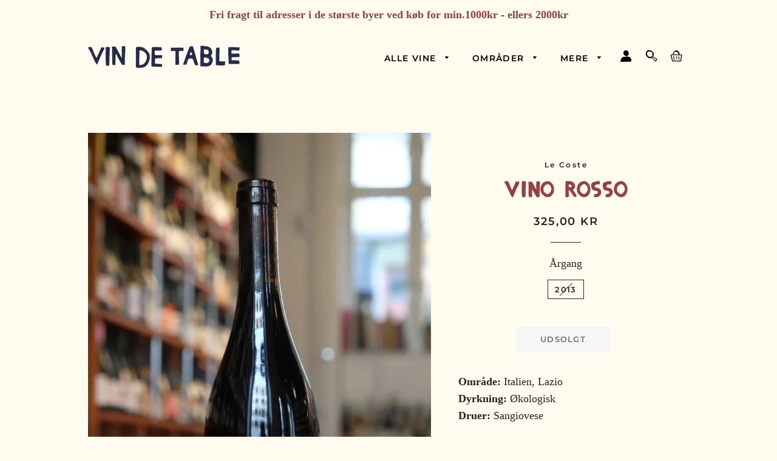

--- FILE ---
content_type: text/html; charset=utf-8
request_url: https://vindetable.dk/products/vino-rosso-2013-le-coste
body_size: 19988
content:
<!doctype html>
<html class="no-js" lang="da">
<head>

  <!-- Basic page needs ================================================== -->
  <meta charset="utf-8">
  <meta http-equiv="X-UA-Compatible" content="IE=edge,chrome=1">

  
    <link rel="shortcut icon" href="//vindetable.dk/cdn/shop/files/vin-de-table-favicon_32x32.png?v=1614300601" type="image/png" />
  

  <!-- Title and description ================================================== -->
  <title>
  Vino Rosso &ndash; Vin de Table
  </title>

  

  <!-- Helpers ================================================== -->
  <!-- /snippets/social-meta-tags.liquid -->




<meta property="og:site_name" content="Vin de Table">
<meta property="og:url" content="https://vindetable.dk/products/vino-rosso-2013-le-coste">
<meta property="og:title" content="Vino Rosso">
<meta property="og:type" content="product">
<meta property="og:description" content="Vin de Table er en vinhandel i Københavns Nordvestkvarter. Vi forhandler naturvin, økologisk vin og biodynamisk vin. Der er både rødvin, hvidvin, rosé, orangevin, bobler og cider på hylderne. I vores fysiske butik finder du også øl, spiritus, kaffe, ost og andre delikatesser. Kig ind!">

  <meta property="og:price:amount" content="325,00">
  <meta property="og:price:currency" content="DKK">

<meta property="og:image" content="http://vindetable.dk/cdn/shop/products/vino-rosso-2013-le-coste_1200x1200.jpg?v=1670938600">
<meta property="og:image:secure_url" content="https://vindetable.dk/cdn/shop/products/vino-rosso-2013-le-coste_1200x1200.jpg?v=1670938600">


<meta name="twitter:card" content="summary_large_image">
<meta name="twitter:title" content="Vino Rosso">
<meta name="twitter:description" content="Vin de Table er en vinhandel i Københavns Nordvestkvarter. Vi forhandler naturvin, økologisk vin og biodynamisk vin. Der er både rødvin, hvidvin, rosé, orangevin, bobler og cider på hylderne. I vores fysiske butik finder du også øl, spiritus, kaffe, ost og andre delikatesser. Kig ind!">

  <link rel="canonical" href="https://vindetable.dk/products/vino-rosso-2013-le-coste">
  <meta name="viewport" content="width=device-width,initial-scale=1,shrink-to-fit=no">
  <meta name="theme-color" content="#252525">

  <!-- CSS ================================================== -->
  <link href="//vindetable.dk/cdn/shop/t/3/assets/timber.scss.css?v=48462430785282593341762202978" rel="stylesheet" type="text/css" media="all" />
  <link href="//vindetable.dk/cdn/shop/t/3/assets/sst-alkohol.css?v=24100269506669508751703019705" rel="stylesheet" type="text/css" media="all" />
  <link href="//vindetable.dk/cdn/shop/t/3/assets/theme.scss.css?v=135124635510183029971762202978" rel="stylesheet" type="text/css" media="all" />

  <!-- Sections ================================================== -->
  <script>
    window.theme = window.theme || {};
    theme.strings = {
      zoomClose: "Luk (esc)",
      zoomPrev: "Forrige (tasten pil til venstre)",
      zoomNext: "Næste (tasten pil til højre)",
      moneyFormat: "{{amount_with_comma_separator}} kr",
      addressError: "Der opstod en fejl under forsøg på at finde adressen",
      addressNoResults: "Ingen resultater for den adresse",
      addressQueryLimit: "Du har overskredet Googles API-brugerbegrænsning. Overvej at opgradere til et \u003ca href=\"https:\/\/developers.google.com\/maps\/premium\/usage-limits\"\u003ePremium-abonnement\u003c\/a\u003e.",
      authError: "Der opstod et problem under forsøg på at bekræfte din Google Maps-konto.",
      cartEmpty: "Din indkøbskurv er tom.",
      cartCookie: "Du skal aktivere cookies for at kunne bruge indkøbskurven",
      cartSavings: "Du sparer [savings]"
    };
    theme.settings = {
      cartType: "drawer",
      gridType: "grid"
    };
  </script>

  <script src="//vindetable.dk/cdn/shop/t/3/assets/jquery-2.2.3.min.js?v=58211863146907186831568840600" type="text/javascript"></script>

  <script src="//vindetable.dk/cdn/shop/t/3/assets/lazysizes.min.js?v=155223123402716617051568840600" async="async"></script>

  <script src="//vindetable.dk/cdn/shop/t/3/assets/theme.js?v=116236646494426147031698733698" defer="defer"></script>

  <!-- Header hook for plugins ================================================== -->
  <script>window.performance && window.performance.mark && window.performance.mark('shopify.content_for_header.start');</script><meta id="shopify-digital-wallet" name="shopify-digital-wallet" content="/27577352285/digital_wallets/dialog">
<link rel="alternate" type="application/json+oembed" href="https://vindetable.dk/products/vino-rosso-2013-le-coste.oembed">
<script async="async" src="/checkouts/internal/preloads.js?locale=da-DK"></script>
<script id="shopify-features" type="application/json">{"accessToken":"b35d0caa13078fe107b1d20f2bf6f480","betas":["rich-media-storefront-analytics"],"domain":"vindetable.dk","predictiveSearch":true,"shopId":27577352285,"locale":"da"}</script>
<script>var Shopify = Shopify || {};
Shopify.shop = "vindetable.myshopify.com";
Shopify.locale = "da";
Shopify.currency = {"active":"DKK","rate":"1.0"};
Shopify.country = "DK";
Shopify.theme = {"name":"Brooklyn","id":77453819997,"schema_name":"Vin de Table","schema_version":"1.0.0","theme_store_id":730,"role":"main"};
Shopify.theme.handle = "null";
Shopify.theme.style = {"id":null,"handle":null};
Shopify.cdnHost = "vindetable.dk/cdn";
Shopify.routes = Shopify.routes || {};
Shopify.routes.root = "/";</script>
<script type="module">!function(o){(o.Shopify=o.Shopify||{}).modules=!0}(window);</script>
<script>!function(o){function n(){var o=[];function n(){o.push(Array.prototype.slice.apply(arguments))}return n.q=o,n}var t=o.Shopify=o.Shopify||{};t.loadFeatures=n(),t.autoloadFeatures=n()}(window);</script>
<script id="shop-js-analytics" type="application/json">{"pageType":"product"}</script>
<script defer="defer" async type="module" src="//vindetable.dk/cdn/shopifycloud/shop-js/modules/v2/client.init-shop-cart-sync_DCvV3KX5.da.esm.js"></script>
<script defer="defer" async type="module" src="//vindetable.dk/cdn/shopifycloud/shop-js/modules/v2/chunk.common_DIrl18zW.esm.js"></script>
<script type="module">
  await import("//vindetable.dk/cdn/shopifycloud/shop-js/modules/v2/client.init-shop-cart-sync_DCvV3KX5.da.esm.js");
await import("//vindetable.dk/cdn/shopifycloud/shop-js/modules/v2/chunk.common_DIrl18zW.esm.js");

  window.Shopify.SignInWithShop?.initShopCartSync?.({"fedCMEnabled":true,"windoidEnabled":true});

</script>
<script>(function() {
  var isLoaded = false;
  function asyncLoad() {
    if (isLoaded) return;
    isLoaded = true;
    var urls = ["https:\/\/chimpstatic.com\/mcjs-connected\/js\/users\/b2d6ac3f2177f459325e16c9d\/9b188f609208a2d915fd7e57a.js?shop=vindetable.myshopify.com"];
    for (var i = 0; i < urls.length; i++) {
      var s = document.createElement('script');
      s.type = 'text/javascript';
      s.async = true;
      s.src = urls[i];
      var x = document.getElementsByTagName('script')[0];
      x.parentNode.insertBefore(s, x);
    }
  };
  if(window.attachEvent) {
    window.attachEvent('onload', asyncLoad);
  } else {
    window.addEventListener('load', asyncLoad, false);
  }
})();</script>
<script id="__st">var __st={"a":27577352285,"offset":3600,"reqid":"639eaf85-08d8-4db6-ae54-cb673b27245b-1769002341","pageurl":"vindetable.dk\/products\/vino-rosso-2013-le-coste","u":"50f3d6bc28e8","p":"product","rtyp":"product","rid":7668117602554};</script>
<script>window.ShopifyPaypalV4VisibilityTracking = true;</script>
<script id="captcha-bootstrap">!function(){'use strict';const t='contact',e='account',n='new_comment',o=[[t,t],['blogs',n],['comments',n],[t,'customer']],c=[[e,'customer_login'],[e,'guest_login'],[e,'recover_customer_password'],[e,'create_customer']],r=t=>t.map((([t,e])=>`form[action*='/${t}']:not([data-nocaptcha='true']) input[name='form_type'][value='${e}']`)).join(','),a=t=>()=>t?[...document.querySelectorAll(t)].map((t=>t.form)):[];function s(){const t=[...o],e=r(t);return a(e)}const i='password',u='form_key',d=['recaptcha-v3-token','g-recaptcha-response','h-captcha-response',i],f=()=>{try{return window.sessionStorage}catch{return}},m='__shopify_v',_=t=>t.elements[u];function p(t,e,n=!1){try{const o=window.sessionStorage,c=JSON.parse(o.getItem(e)),{data:r}=function(t){const{data:e,action:n}=t;return t[m]||n?{data:e,action:n}:{data:t,action:n}}(c);for(const[e,n]of Object.entries(r))t.elements[e]&&(t.elements[e].value=n);n&&o.removeItem(e)}catch(o){console.error('form repopulation failed',{error:o})}}const l='form_type',E='cptcha';function T(t){t.dataset[E]=!0}const w=window,h=w.document,L='Shopify',v='ce_forms',y='captcha';let A=!1;((t,e)=>{const n=(g='f06e6c50-85a8-45c8-87d0-21a2b65856fe',I='https://cdn.shopify.com/shopifycloud/storefront-forms-hcaptcha/ce_storefront_forms_captcha_hcaptcha.v1.5.2.iife.js',D={infoText:'Beskyttet af hCaptcha',privacyText:'Beskyttelse af persondata',termsText:'Vilkår'},(t,e,n)=>{const o=w[L][v],c=o.bindForm;if(c)return c(t,g,e,D).then(n);var r;o.q.push([[t,g,e,D],n]),r=I,A||(h.body.append(Object.assign(h.createElement('script'),{id:'captcha-provider',async:!0,src:r})),A=!0)});var g,I,D;w[L]=w[L]||{},w[L][v]=w[L][v]||{},w[L][v].q=[],w[L][y]=w[L][y]||{},w[L][y].protect=function(t,e){n(t,void 0,e),T(t)},Object.freeze(w[L][y]),function(t,e,n,w,h,L){const[v,y,A,g]=function(t,e,n){const i=e?o:[],u=t?c:[],d=[...i,...u],f=r(d),m=r(i),_=r(d.filter((([t,e])=>n.includes(e))));return[a(f),a(m),a(_),s()]}(w,h,L),I=t=>{const e=t.target;return e instanceof HTMLFormElement?e:e&&e.form},D=t=>v().includes(t);t.addEventListener('submit',(t=>{const e=I(t);if(!e)return;const n=D(e)&&!e.dataset.hcaptchaBound&&!e.dataset.recaptchaBound,o=_(e),c=g().includes(e)&&(!o||!o.value);(n||c)&&t.preventDefault(),c&&!n&&(function(t){try{if(!f())return;!function(t){const e=f();if(!e)return;const n=_(t);if(!n)return;const o=n.value;o&&e.removeItem(o)}(t);const e=Array.from(Array(32),(()=>Math.random().toString(36)[2])).join('');!function(t,e){_(t)||t.append(Object.assign(document.createElement('input'),{type:'hidden',name:u})),t.elements[u].value=e}(t,e),function(t,e){const n=f();if(!n)return;const o=[...t.querySelectorAll(`input[type='${i}']`)].map((({name:t})=>t)),c=[...d,...o],r={};for(const[a,s]of new FormData(t).entries())c.includes(a)||(r[a]=s);n.setItem(e,JSON.stringify({[m]:1,action:t.action,data:r}))}(t,e)}catch(e){console.error('failed to persist form',e)}}(e),e.submit())}));const S=(t,e)=>{t&&!t.dataset[E]&&(n(t,e.some((e=>e===t))),T(t))};for(const o of['focusin','change'])t.addEventListener(o,(t=>{const e=I(t);D(e)&&S(e,y())}));const B=e.get('form_key'),M=e.get(l),P=B&&M;t.addEventListener('DOMContentLoaded',(()=>{const t=y();if(P)for(const e of t)e.elements[l].value===M&&p(e,B);[...new Set([...A(),...v().filter((t=>'true'===t.dataset.shopifyCaptcha))])].forEach((e=>S(e,t)))}))}(h,new URLSearchParams(w.location.search),n,t,e,['guest_login'])})(!0,!0)}();</script>
<script integrity="sha256-4kQ18oKyAcykRKYeNunJcIwy7WH5gtpwJnB7kiuLZ1E=" data-source-attribution="shopify.loadfeatures" defer="defer" src="//vindetable.dk/cdn/shopifycloud/storefront/assets/storefront/load_feature-a0a9edcb.js" crossorigin="anonymous"></script>
<script data-source-attribution="shopify.dynamic_checkout.dynamic.init">var Shopify=Shopify||{};Shopify.PaymentButton=Shopify.PaymentButton||{isStorefrontPortableWallets:!0,init:function(){window.Shopify.PaymentButton.init=function(){};var t=document.createElement("script");t.src="https://vindetable.dk/cdn/shopifycloud/portable-wallets/latest/portable-wallets.da.js",t.type="module",document.head.appendChild(t)}};
</script>
<script data-source-attribution="shopify.dynamic_checkout.buyer_consent">
  function portableWalletsHideBuyerConsent(e){var t=document.getElementById("shopify-buyer-consent"),n=document.getElementById("shopify-subscription-policy-button");t&&n&&(t.classList.add("hidden"),t.setAttribute("aria-hidden","true"),n.removeEventListener("click",e))}function portableWalletsShowBuyerConsent(e){var t=document.getElementById("shopify-buyer-consent"),n=document.getElementById("shopify-subscription-policy-button");t&&n&&(t.classList.remove("hidden"),t.removeAttribute("aria-hidden"),n.addEventListener("click",e))}window.Shopify?.PaymentButton&&(window.Shopify.PaymentButton.hideBuyerConsent=portableWalletsHideBuyerConsent,window.Shopify.PaymentButton.showBuyerConsent=portableWalletsShowBuyerConsent);
</script>
<script>
  function portableWalletsCleanup(e){e&&e.src&&console.error("Failed to load portable wallets script "+e.src);var t=document.querySelectorAll("shopify-accelerated-checkout .shopify-payment-button__skeleton, shopify-accelerated-checkout-cart .wallet-cart-button__skeleton"),e=document.getElementById("shopify-buyer-consent");for(let e=0;e<t.length;e++)t[e].remove();e&&e.remove()}function portableWalletsNotLoadedAsModule(e){e instanceof ErrorEvent&&"string"==typeof e.message&&e.message.includes("import.meta")&&"string"==typeof e.filename&&e.filename.includes("portable-wallets")&&(window.removeEventListener("error",portableWalletsNotLoadedAsModule),window.Shopify.PaymentButton.failedToLoad=e,"loading"===document.readyState?document.addEventListener("DOMContentLoaded",window.Shopify.PaymentButton.init):window.Shopify.PaymentButton.init())}window.addEventListener("error",portableWalletsNotLoadedAsModule);
</script>

<script type="module" src="https://vindetable.dk/cdn/shopifycloud/portable-wallets/latest/portable-wallets.da.js" onError="portableWalletsCleanup(this)" crossorigin="anonymous"></script>
<script nomodule>
  document.addEventListener("DOMContentLoaded", portableWalletsCleanup);
</script>

<link id="shopify-accelerated-checkout-styles" rel="stylesheet" media="screen" href="https://vindetable.dk/cdn/shopifycloud/portable-wallets/latest/accelerated-checkout-backwards-compat.css" crossorigin="anonymous">
<style id="shopify-accelerated-checkout-cart">
        #shopify-buyer-consent {
  margin-top: 1em;
  display: inline-block;
  width: 100%;
}

#shopify-buyer-consent.hidden {
  display: none;
}

#shopify-subscription-policy-button {
  background: none;
  border: none;
  padding: 0;
  text-decoration: underline;
  font-size: inherit;
  cursor: pointer;
}

#shopify-subscription-policy-button::before {
  box-shadow: none;
}

      </style>

<script>window.performance && window.performance.mark && window.performance.mark('shopify.content_for_header.end');</script>

  <script src="//vindetable.dk/cdn/shop/t/3/assets/modernizr.min.js?v=21391054748206432451568840601" type="text/javascript"></script>

  
  




















<!-- BEGIN app block: shopify://apps/mitid-verification/blocks/app/88c792c0-f4a2-4243-b060-66cb520fc2ac -->
  <!-- BEGIN app snippet: mitid-app --><script>
  window.elsmitid = {
    settings: {"tag16":"16+","tag18":"18+","tagNotVerify":"age_not_verification","showCheckbox":false,"invertMode":true,"shopId":"6909153b57f54194c10efa52","domain":"vindetable.myshopify.com","apiHost":"https://sh.bewise.dk","mitIdToken":"42093a7c-a3a0-4b41-824e-8b1dbe2ff1f9","mitIdName":"vindetable","checkoutBtnSelector":"[name=\"checkout\"]","termsAndConditionsCheckboxSelector":"","invalidVerificationMessage":"Verifikationsprocessen mislykkedes","checkoutErrorMessage":"Et eller flere produkter i din kurv har aldersbegrænsning","isPaid":true},
    
    cart: {
      items: []
    },
  }
</script>
<!-- END app snippet -->
  <!-- BEGIN app snippet: mitid-app-cart --><!-- END app snippet -->
  <script defer src="https://cdn.shopify.com/extensions/019ac63d-66af-75ae-848d-5dcaac802712/storefront-28/assets/mitid-app.js"></script>




<!-- END app block --><!-- BEGIN app block: shopify://apps/minmaxify-order-limits/blocks/app-embed-block/3acfba32-89f3-4377-ae20-cbb9abc48475 --><script type="text/javascript" src="https://limits.minmaxify.com/vindetable.myshopify.com?v=139a&r=20251217100054"></script>

<!-- END app block --><link href="https://cdn.shopify.com/extensions/019ac63d-66af-75ae-848d-5dcaac802712/storefront-28/assets/mitid-app.css" rel="stylesheet" type="text/css" media="all">
<script src="https://cdn.shopify.com/extensions/64e7a69c-552b-465e-b0fb-62dde6c4c423/i-agree-to-terms-31/assets/load-metafield-igt.js" type="text/javascript" defer="defer"></script>
<link href="https://monorail-edge.shopifysvc.com" rel="dns-prefetch">
<script>(function(){if ("sendBeacon" in navigator && "performance" in window) {try {var session_token_from_headers = performance.getEntriesByType('navigation')[0].serverTiming.find(x => x.name == '_s').description;} catch {var session_token_from_headers = undefined;}var session_cookie_matches = document.cookie.match(/_shopify_s=([^;]*)/);var session_token_from_cookie = session_cookie_matches && session_cookie_matches.length === 2 ? session_cookie_matches[1] : "";var session_token = session_token_from_headers || session_token_from_cookie || "";function handle_abandonment_event(e) {var entries = performance.getEntries().filter(function(entry) {return /monorail-edge.shopifysvc.com/.test(entry.name);});if (!window.abandonment_tracked && entries.length === 0) {window.abandonment_tracked = true;var currentMs = Date.now();var navigation_start = performance.timing.navigationStart;var payload = {shop_id: 27577352285,url: window.location.href,navigation_start,duration: currentMs - navigation_start,session_token,page_type: "product"};window.navigator.sendBeacon("https://monorail-edge.shopifysvc.com/v1/produce", JSON.stringify({schema_id: "online_store_buyer_site_abandonment/1.1",payload: payload,metadata: {event_created_at_ms: currentMs,event_sent_at_ms: currentMs}}));}}window.addEventListener('pagehide', handle_abandonment_event);}}());</script>
<script id="web-pixels-manager-setup">(function e(e,d,r,n,o){if(void 0===o&&(o={}),!Boolean(null===(a=null===(i=window.Shopify)||void 0===i?void 0:i.analytics)||void 0===a?void 0:a.replayQueue)){var i,a;window.Shopify=window.Shopify||{};var t=window.Shopify;t.analytics=t.analytics||{};var s=t.analytics;s.replayQueue=[],s.publish=function(e,d,r){return s.replayQueue.push([e,d,r]),!0};try{self.performance.mark("wpm:start")}catch(e){}var l=function(){var e={modern:/Edge?\/(1{2}[4-9]|1[2-9]\d|[2-9]\d{2}|\d{4,})\.\d+(\.\d+|)|Firefox\/(1{2}[4-9]|1[2-9]\d|[2-9]\d{2}|\d{4,})\.\d+(\.\d+|)|Chrom(ium|e)\/(9{2}|\d{3,})\.\d+(\.\d+|)|(Maci|X1{2}).+ Version\/(15\.\d+|(1[6-9]|[2-9]\d|\d{3,})\.\d+)([,.]\d+|)( \(\w+\)|)( Mobile\/\w+|) Safari\/|Chrome.+OPR\/(9{2}|\d{3,})\.\d+\.\d+|(CPU[ +]OS|iPhone[ +]OS|CPU[ +]iPhone|CPU IPhone OS|CPU iPad OS)[ +]+(15[._]\d+|(1[6-9]|[2-9]\d|\d{3,})[._]\d+)([._]\d+|)|Android:?[ /-](13[3-9]|1[4-9]\d|[2-9]\d{2}|\d{4,})(\.\d+|)(\.\d+|)|Android.+Firefox\/(13[5-9]|1[4-9]\d|[2-9]\d{2}|\d{4,})\.\d+(\.\d+|)|Android.+Chrom(ium|e)\/(13[3-9]|1[4-9]\d|[2-9]\d{2}|\d{4,})\.\d+(\.\d+|)|SamsungBrowser\/([2-9]\d|\d{3,})\.\d+/,legacy:/Edge?\/(1[6-9]|[2-9]\d|\d{3,})\.\d+(\.\d+|)|Firefox\/(5[4-9]|[6-9]\d|\d{3,})\.\d+(\.\d+|)|Chrom(ium|e)\/(5[1-9]|[6-9]\d|\d{3,})\.\d+(\.\d+|)([\d.]+$|.*Safari\/(?![\d.]+ Edge\/[\d.]+$))|(Maci|X1{2}).+ Version\/(10\.\d+|(1[1-9]|[2-9]\d|\d{3,})\.\d+)([,.]\d+|)( \(\w+\)|)( Mobile\/\w+|) Safari\/|Chrome.+OPR\/(3[89]|[4-9]\d|\d{3,})\.\d+\.\d+|(CPU[ +]OS|iPhone[ +]OS|CPU[ +]iPhone|CPU IPhone OS|CPU iPad OS)[ +]+(10[._]\d+|(1[1-9]|[2-9]\d|\d{3,})[._]\d+)([._]\d+|)|Android:?[ /-](13[3-9]|1[4-9]\d|[2-9]\d{2}|\d{4,})(\.\d+|)(\.\d+|)|Mobile Safari.+OPR\/([89]\d|\d{3,})\.\d+\.\d+|Android.+Firefox\/(13[5-9]|1[4-9]\d|[2-9]\d{2}|\d{4,})\.\d+(\.\d+|)|Android.+Chrom(ium|e)\/(13[3-9]|1[4-9]\d|[2-9]\d{2}|\d{4,})\.\d+(\.\d+|)|Android.+(UC? ?Browser|UCWEB|U3)[ /]?(15\.([5-9]|\d{2,})|(1[6-9]|[2-9]\d|\d{3,})\.\d+)\.\d+|SamsungBrowser\/(5\.\d+|([6-9]|\d{2,})\.\d+)|Android.+MQ{2}Browser\/(14(\.(9|\d{2,})|)|(1[5-9]|[2-9]\d|\d{3,})(\.\d+|))(\.\d+|)|K[Aa][Ii]OS\/(3\.\d+|([4-9]|\d{2,})\.\d+)(\.\d+|)/},d=e.modern,r=e.legacy,n=navigator.userAgent;return n.match(d)?"modern":n.match(r)?"legacy":"unknown"}(),u="modern"===l?"modern":"legacy",c=(null!=n?n:{modern:"",legacy:""})[u],f=function(e){return[e.baseUrl,"/wpm","/b",e.hashVersion,"modern"===e.buildTarget?"m":"l",".js"].join("")}({baseUrl:d,hashVersion:r,buildTarget:u}),m=function(e){var d=e.version,r=e.bundleTarget,n=e.surface,o=e.pageUrl,i=e.monorailEndpoint;return{emit:function(e){var a=e.status,t=e.errorMsg,s=(new Date).getTime(),l=JSON.stringify({metadata:{event_sent_at_ms:s},events:[{schema_id:"web_pixels_manager_load/3.1",payload:{version:d,bundle_target:r,page_url:o,status:a,surface:n,error_msg:t},metadata:{event_created_at_ms:s}}]});if(!i)return console&&console.warn&&console.warn("[Web Pixels Manager] No Monorail endpoint provided, skipping logging."),!1;try{return self.navigator.sendBeacon.bind(self.navigator)(i,l)}catch(e){}var u=new XMLHttpRequest;try{return u.open("POST",i,!0),u.setRequestHeader("Content-Type","text/plain"),u.send(l),!0}catch(e){return console&&console.warn&&console.warn("[Web Pixels Manager] Got an unhandled error while logging to Monorail."),!1}}}}({version:r,bundleTarget:l,surface:e.surface,pageUrl:self.location.href,monorailEndpoint:e.monorailEndpoint});try{o.browserTarget=l,function(e){var d=e.src,r=e.async,n=void 0===r||r,o=e.onload,i=e.onerror,a=e.sri,t=e.scriptDataAttributes,s=void 0===t?{}:t,l=document.createElement("script"),u=document.querySelector("head"),c=document.querySelector("body");if(l.async=n,l.src=d,a&&(l.integrity=a,l.crossOrigin="anonymous"),s)for(var f in s)if(Object.prototype.hasOwnProperty.call(s,f))try{l.dataset[f]=s[f]}catch(e){}if(o&&l.addEventListener("load",o),i&&l.addEventListener("error",i),u)u.appendChild(l);else{if(!c)throw new Error("Did not find a head or body element to append the script");c.appendChild(l)}}({src:f,async:!0,onload:function(){if(!function(){var e,d;return Boolean(null===(d=null===(e=window.Shopify)||void 0===e?void 0:e.analytics)||void 0===d?void 0:d.initialized)}()){var d=window.webPixelsManager.init(e)||void 0;if(d){var r=window.Shopify.analytics;r.replayQueue.forEach((function(e){var r=e[0],n=e[1],o=e[2];d.publishCustomEvent(r,n,o)})),r.replayQueue=[],r.publish=d.publishCustomEvent,r.visitor=d.visitor,r.initialized=!0}}},onerror:function(){return m.emit({status:"failed",errorMsg:"".concat(f," has failed to load")})},sri:function(e){var d=/^sha384-[A-Za-z0-9+/=]+$/;return"string"==typeof e&&d.test(e)}(c)?c:"",scriptDataAttributes:o}),m.emit({status:"loading"})}catch(e){m.emit({status:"failed",errorMsg:(null==e?void 0:e.message)||"Unknown error"})}}})({shopId: 27577352285,storefrontBaseUrl: "https://vindetable.dk",extensionsBaseUrl: "https://extensions.shopifycdn.com/cdn/shopifycloud/web-pixels-manager",monorailEndpoint: "https://monorail-edge.shopifysvc.com/unstable/produce_batch",surface: "storefront-renderer",enabledBetaFlags: ["2dca8a86"],webPixelsConfigList: [{"id":"shopify-app-pixel","configuration":"{}","eventPayloadVersion":"v1","runtimeContext":"STRICT","scriptVersion":"0450","apiClientId":"shopify-pixel","type":"APP","privacyPurposes":["ANALYTICS","MARKETING"]},{"id":"shopify-custom-pixel","eventPayloadVersion":"v1","runtimeContext":"LAX","scriptVersion":"0450","apiClientId":"shopify-pixel","type":"CUSTOM","privacyPurposes":["ANALYTICS","MARKETING"]}],isMerchantRequest: false,initData: {"shop":{"name":"Vin de Table","paymentSettings":{"currencyCode":"DKK"},"myshopifyDomain":"vindetable.myshopify.com","countryCode":"DK","storefrontUrl":"https:\/\/vindetable.dk"},"customer":null,"cart":null,"checkout":null,"productVariants":[{"price":{"amount":325.0,"currencyCode":"DKK"},"product":{"title":"Vino Rosso","vendor":"Le Coste","id":"7668117602554","untranslatedTitle":"Vino Rosso","url":"\/products\/vino-rosso-2013-le-coste","type":"vin"},"id":"42959411380474","image":{"src":"\/\/vindetable.dk\/cdn\/shop\/products\/vino-rosso-2013-le-coste.jpg?v=1670938600"},"sku":null,"title":"2013","untranslatedTitle":"2013"}],"purchasingCompany":null},},"https://vindetable.dk/cdn","fcfee988w5aeb613cpc8e4bc33m6693e112",{"modern":"","legacy":""},{"shopId":"27577352285","storefrontBaseUrl":"https:\/\/vindetable.dk","extensionBaseUrl":"https:\/\/extensions.shopifycdn.com\/cdn\/shopifycloud\/web-pixels-manager","surface":"storefront-renderer","enabledBetaFlags":"[\"2dca8a86\"]","isMerchantRequest":"false","hashVersion":"fcfee988w5aeb613cpc8e4bc33m6693e112","publish":"custom","events":"[[\"page_viewed\",{}],[\"product_viewed\",{\"productVariant\":{\"price\":{\"amount\":325.0,\"currencyCode\":\"DKK\"},\"product\":{\"title\":\"Vino Rosso\",\"vendor\":\"Le Coste\",\"id\":\"7668117602554\",\"untranslatedTitle\":\"Vino Rosso\",\"url\":\"\/products\/vino-rosso-2013-le-coste\",\"type\":\"vin\"},\"id\":\"42959411380474\",\"image\":{\"src\":\"\/\/vindetable.dk\/cdn\/shop\/products\/vino-rosso-2013-le-coste.jpg?v=1670938600\"},\"sku\":null,\"title\":\"2013\",\"untranslatedTitle\":\"2013\"}}]]"});</script><script>
  window.ShopifyAnalytics = window.ShopifyAnalytics || {};
  window.ShopifyAnalytics.meta = window.ShopifyAnalytics.meta || {};
  window.ShopifyAnalytics.meta.currency = 'DKK';
  var meta = {"product":{"id":7668117602554,"gid":"gid:\/\/shopify\/Product\/7668117602554","vendor":"Le Coste","type":"vin","handle":"vino-rosso-2013-le-coste","variants":[{"id":42959411380474,"price":32500,"name":"Vino Rosso - 2013","public_title":"2013","sku":null}],"remote":false},"page":{"pageType":"product","resourceType":"product","resourceId":7668117602554,"requestId":"639eaf85-08d8-4db6-ae54-cb673b27245b-1769002341"}};
  for (var attr in meta) {
    window.ShopifyAnalytics.meta[attr] = meta[attr];
  }
</script>
<script class="analytics">
  (function () {
    var customDocumentWrite = function(content) {
      var jquery = null;

      if (window.jQuery) {
        jquery = window.jQuery;
      } else if (window.Checkout && window.Checkout.$) {
        jquery = window.Checkout.$;
      }

      if (jquery) {
        jquery('body').append(content);
      }
    };

    var hasLoggedConversion = function(token) {
      if (token) {
        return document.cookie.indexOf('loggedConversion=' + token) !== -1;
      }
      return false;
    }

    var setCookieIfConversion = function(token) {
      if (token) {
        var twoMonthsFromNow = new Date(Date.now());
        twoMonthsFromNow.setMonth(twoMonthsFromNow.getMonth() + 2);

        document.cookie = 'loggedConversion=' + token + '; expires=' + twoMonthsFromNow;
      }
    }

    var trekkie = window.ShopifyAnalytics.lib = window.trekkie = window.trekkie || [];
    if (trekkie.integrations) {
      return;
    }
    trekkie.methods = [
      'identify',
      'page',
      'ready',
      'track',
      'trackForm',
      'trackLink'
    ];
    trekkie.factory = function(method) {
      return function() {
        var args = Array.prototype.slice.call(arguments);
        args.unshift(method);
        trekkie.push(args);
        return trekkie;
      };
    };
    for (var i = 0; i < trekkie.methods.length; i++) {
      var key = trekkie.methods[i];
      trekkie[key] = trekkie.factory(key);
    }
    trekkie.load = function(config) {
      trekkie.config = config || {};
      trekkie.config.initialDocumentCookie = document.cookie;
      var first = document.getElementsByTagName('script')[0];
      var script = document.createElement('script');
      script.type = 'text/javascript';
      script.onerror = function(e) {
        var scriptFallback = document.createElement('script');
        scriptFallback.type = 'text/javascript';
        scriptFallback.onerror = function(error) {
                var Monorail = {
      produce: function produce(monorailDomain, schemaId, payload) {
        var currentMs = new Date().getTime();
        var event = {
          schema_id: schemaId,
          payload: payload,
          metadata: {
            event_created_at_ms: currentMs,
            event_sent_at_ms: currentMs
          }
        };
        return Monorail.sendRequest("https://" + monorailDomain + "/v1/produce", JSON.stringify(event));
      },
      sendRequest: function sendRequest(endpointUrl, payload) {
        // Try the sendBeacon API
        if (window && window.navigator && typeof window.navigator.sendBeacon === 'function' && typeof window.Blob === 'function' && !Monorail.isIos12()) {
          var blobData = new window.Blob([payload], {
            type: 'text/plain'
          });

          if (window.navigator.sendBeacon(endpointUrl, blobData)) {
            return true;
          } // sendBeacon was not successful

        } // XHR beacon

        var xhr = new XMLHttpRequest();

        try {
          xhr.open('POST', endpointUrl);
          xhr.setRequestHeader('Content-Type', 'text/plain');
          xhr.send(payload);
        } catch (e) {
          console.log(e);
        }

        return false;
      },
      isIos12: function isIos12() {
        return window.navigator.userAgent.lastIndexOf('iPhone; CPU iPhone OS 12_') !== -1 || window.navigator.userAgent.lastIndexOf('iPad; CPU OS 12_') !== -1;
      }
    };
    Monorail.produce('monorail-edge.shopifysvc.com',
      'trekkie_storefront_load_errors/1.1',
      {shop_id: 27577352285,
      theme_id: 77453819997,
      app_name: "storefront",
      context_url: window.location.href,
      source_url: "//vindetable.dk/cdn/s/trekkie.storefront.cd680fe47e6c39ca5d5df5f0a32d569bc48c0f27.min.js"});

        };
        scriptFallback.async = true;
        scriptFallback.src = '//vindetable.dk/cdn/s/trekkie.storefront.cd680fe47e6c39ca5d5df5f0a32d569bc48c0f27.min.js';
        first.parentNode.insertBefore(scriptFallback, first);
      };
      script.async = true;
      script.src = '//vindetable.dk/cdn/s/trekkie.storefront.cd680fe47e6c39ca5d5df5f0a32d569bc48c0f27.min.js';
      first.parentNode.insertBefore(script, first);
    };
    trekkie.load(
      {"Trekkie":{"appName":"storefront","development":false,"defaultAttributes":{"shopId":27577352285,"isMerchantRequest":null,"themeId":77453819997,"themeCityHash":"5452962393053221687","contentLanguage":"da","currency":"DKK","eventMetadataId":"bb777566-9f74-474e-9f7c-bdee962cb19e"},"isServerSideCookieWritingEnabled":true,"monorailRegion":"shop_domain","enabledBetaFlags":["65f19447"]},"Session Attribution":{},"S2S":{"facebookCapiEnabled":false,"source":"trekkie-storefront-renderer","apiClientId":580111}}
    );

    var loaded = false;
    trekkie.ready(function() {
      if (loaded) return;
      loaded = true;

      window.ShopifyAnalytics.lib = window.trekkie;

      var originalDocumentWrite = document.write;
      document.write = customDocumentWrite;
      try { window.ShopifyAnalytics.merchantGoogleAnalytics.call(this); } catch(error) {};
      document.write = originalDocumentWrite;

      window.ShopifyAnalytics.lib.page(null,{"pageType":"product","resourceType":"product","resourceId":7668117602554,"requestId":"639eaf85-08d8-4db6-ae54-cb673b27245b-1769002341","shopifyEmitted":true});

      var match = window.location.pathname.match(/checkouts\/(.+)\/(thank_you|post_purchase)/)
      var token = match? match[1]: undefined;
      if (!hasLoggedConversion(token)) {
        setCookieIfConversion(token);
        window.ShopifyAnalytics.lib.track("Viewed Product",{"currency":"DKK","variantId":42959411380474,"productId":7668117602554,"productGid":"gid:\/\/shopify\/Product\/7668117602554","name":"Vino Rosso - 2013","price":"325.00","sku":null,"brand":"Le Coste","variant":"2013","category":"vin","nonInteraction":true,"remote":false},undefined,undefined,{"shopifyEmitted":true});
      window.ShopifyAnalytics.lib.track("monorail:\/\/trekkie_storefront_viewed_product\/1.1",{"currency":"DKK","variantId":42959411380474,"productId":7668117602554,"productGid":"gid:\/\/shopify\/Product\/7668117602554","name":"Vino Rosso - 2013","price":"325.00","sku":null,"brand":"Le Coste","variant":"2013","category":"vin","nonInteraction":true,"remote":false,"referer":"https:\/\/vindetable.dk\/products\/vino-rosso-2013-le-coste"});
      }
    });


        var eventsListenerScript = document.createElement('script');
        eventsListenerScript.async = true;
        eventsListenerScript.src = "//vindetable.dk/cdn/shopifycloud/storefront/assets/shop_events_listener-3da45d37.js";
        document.getElementsByTagName('head')[0].appendChild(eventsListenerScript);

})();</script>
<script
  defer
  src="https://vindetable.dk/cdn/shopifycloud/perf-kit/shopify-perf-kit-3.0.4.min.js"
  data-application="storefront-renderer"
  data-shop-id="27577352285"
  data-render-region="gcp-us-east1"
  data-page-type="product"
  data-theme-instance-id="77453819997"
  data-theme-name="Vin de Table"
  data-theme-version="1.0.0"
  data-monorail-region="shop_domain"
  data-resource-timing-sampling-rate="10"
  data-shs="true"
  data-shs-beacon="true"
  data-shs-export-with-fetch="true"
  data-shs-logs-sample-rate="1"
  data-shs-beacon-endpoint="https://vindetable.dk/api/collect"
></script>
</head>


<body id="vino-rosso" class="template-product">
  <div id="shopify-section-header" class="shopify-section"><style data-shopify>.header-wrapper .site-nav__link,
  .header-wrapper .site-header__logo a,
  .header-wrapper .site-nav__dropdown-link,
  .header-wrapper .site-nav--has-dropdown > a.nav-focus,
  .header-wrapper .site-nav--has-dropdown.nav-hover > a,
  .header-wrapper .site-nav--has-dropdown:hover > a {
    color: #000000;
  }

  .header-wrapper .site-header__logo a:hover,
  .header-wrapper .site-header__logo a:focus,
  .header-wrapper .site-nav__link:hover,
  .header-wrapper .site-nav__link:focus,
  .header-wrapper .site-nav--has-dropdown a:hover,
  .header-wrapper .site-nav--has-dropdown > a.nav-focus:hover,
  .header-wrapper .site-nav--has-dropdown > a.nav-focus:focus,
  .header-wrapper .site-nav--has-dropdown .site-nav__link:hover,
  .header-wrapper .site-nav--has-dropdown .site-nav__link:focus,
  .header-wrapper .site-nav--has-dropdown.nav-hover > a:hover,
  .header-wrapper .site-nav__dropdown a:focus {
    color: rgba(0, 0, 0, 0.75);
  }

  .header-wrapper .burger-icon,
  .header-wrapper .site-nav--has-dropdown:hover > a:before,
  .header-wrapper .site-nav--has-dropdown > a.nav-focus:before,
  .header-wrapper .site-nav--has-dropdown.nav-hover > a:before {
    background: #000000;
  }

  .header-wrapper .site-nav__link:hover .burger-icon {
    background: rgba(0, 0, 0, 0.75);
  }

  .site-header__logo img {
    max-width: 250px;
  }

  @media screen and (max-width: 768px) {
    .site-header__logo img {
      max-width: 100%;
    }
  }</style><div data-section-id="header" data-section-type="header-section" data-template="product">
  <div id="NavDrawer" class="drawer drawer--left">
      <div class="drawer__inner drawer-left__inner">

    

    <ul class="mobile-nav">
      
        
          <li class="mobile-nav__item">
            <div class="mobile-nav__has-sublist">
              <a
                href="/collections/alle-vine"
                class="mobile-nav__link"
                id="Label-1"
                >Alle vine</a>
              <div class="mobile-nav__toggle">
                <button type="button" class="mobile-nav__toggle-btn icon-fallback-text" aria-controls="Linklist-1" aria-expanded="false">
                  <span class="icon-fallback-text mobile-nav__toggle-open">
                    <span class="icon icon-plus" aria-hidden="true"></span>
                    <span class="fallback-text">Udvid undermenu Alle vine</span>
                  </span>
                  <span class="icon-fallback-text mobile-nav__toggle-close">
                    <span class="icon icon-minus" aria-hidden="true"></span>
                    <span class="fallback-text">Indsnævr undermenu Alle vine</span>
                  </span>
                </button>
              </div>
            </div>
            <ul class="mobile-nav__sublist" id="Linklist-1" aria-labelledby="Label-1" role="navigation">
              
              
                
                <li class="mobile-nav__item">
                  <div class="mobile-nav__has-sublist">
                    <a
                      href="#"
                      class="mobile-nav__link"
                      id="Label-1-1"
                      >
                        Typer
                    </a>
                    <div class="mobile-nav__toggle">
                      <button type="button" class="mobile-nav__toggle-btn icon-fallback-text" aria-controls="Linklist-1-1" aria-expanded="false">
                        <span class="icon-fallback-text mobile-nav__toggle-open">
                          <span class="icon icon-plus" aria-hidden="true"></span>
                          <span class="fallback-text">Udvid undermenu Alle vine</span>
                        </span>
                        <span class="icon-fallback-text mobile-nav__toggle-close">
                          <span class="icon icon-minus" aria-hidden="true"></span>
                          <span class="fallback-text">Indsnævr undermenu Alle vine</span>
                        </span>
                      </button>
                    </div>
                  </div>
                  <ul class="mobile-nav__sublist mobile-nav__subsublist" id="Linklist-1-1" aria-labelledby="Label-1-1" role="navigation">
                    
                      <li class="mobile-nav__item">
                        <a
                          href="/collections/rodvin"
                          class="mobile-nav__link"
                          >
                            Rød
                        </a>
                      </li>
                    
                      <li class="mobile-nav__item">
                        <a
                          href="/collections/hvidvin"
                          class="mobile-nav__link"
                          >
                            Hvid
                        </a>
                      </li>
                    
                      <li class="mobile-nav__item">
                        <a
                          href="/collections/rose"
                          class="mobile-nav__link"
                          >
                            Rosé
                        </a>
                      </li>
                    
                      <li class="mobile-nav__item">
                        <a
                          href="/collections/orangevin"
                          class="mobile-nav__link"
                          >
                            Orange
                        </a>
                      </li>
                    
                      <li class="mobile-nav__item">
                        <a
                          href="/collections/bobler"
                          class="mobile-nav__link"
                          >
                            Bobler
                        </a>
                      </li>
                    
                      <li class="mobile-nav__item">
                        <a
                          href="/collections/naturvin"
                          class="mobile-nav__link"
                          >
                            Naturvin
                        </a>
                      </li>
                    
                  </ul>
                </li>
                
              
                
                <li class="mobile-nav__item">
                  <a
                    href="/collections/beaujolais-nouveau"
                    class="mobile-nav__link"
                    >
                      Beaujolais Nouveau
                  </a>
                </li>
                
              
            </ul>
          </li>

          
      
        
          <li class="mobile-nav__item">
            <div class="mobile-nav__has-sublist">
              <a
                href="#"
                class="mobile-nav__link"
                id="Label-2"
                >Områder</a>
              <div class="mobile-nav__toggle">
                <button type="button" class="mobile-nav__toggle-btn icon-fallback-text" aria-controls="Linklist-2" aria-expanded="false">
                  <span class="icon-fallback-text mobile-nav__toggle-open">
                    <span class="icon icon-plus" aria-hidden="true"></span>
                    <span class="fallback-text">Udvid undermenu Områder</span>
                  </span>
                  <span class="icon-fallback-text mobile-nav__toggle-close">
                    <span class="icon icon-minus" aria-hidden="true"></span>
                    <span class="fallback-text">Indsnævr undermenu Områder</span>
                  </span>
                </button>
              </div>
            </div>
            <ul class="mobile-nav__sublist" id="Linklist-2" aria-labelledby="Label-2" role="navigation">
              
              
                
                <li class="mobile-nav__item">
                  <div class="mobile-nav__has-sublist">
                    <a
                      href="/collections/frankrig"
                      class="mobile-nav__link"
                      id="Label-2-1"
                      >
                        Frankrig
                    </a>
                    <div class="mobile-nav__toggle">
                      <button type="button" class="mobile-nav__toggle-btn icon-fallback-text" aria-controls="Linklist-2-1" aria-expanded="false">
                        <span class="icon-fallback-text mobile-nav__toggle-open">
                          <span class="icon icon-plus" aria-hidden="true"></span>
                          <span class="fallback-text">Udvid undermenu Områder</span>
                        </span>
                        <span class="icon-fallback-text mobile-nav__toggle-close">
                          <span class="icon icon-minus" aria-hidden="true"></span>
                          <span class="fallback-text">Indsnævr undermenu Områder</span>
                        </span>
                      </button>
                    </div>
                  </div>
                  <ul class="mobile-nav__sublist mobile-nav__subsublist" id="Linklist-2-1" aria-labelledby="Label-2-1" role="navigation">
                    
                      <li class="mobile-nav__item">
                        <a
                          href="/collections/alsace"
                          class="mobile-nav__link"
                          >
                            Alsace
                        </a>
                      </li>
                    
                      <li class="mobile-nav__item">
                        <a
                          href="/collections/auvergne-aveyron"
                          class="mobile-nav__link"
                          >
                            Auvergne
                        </a>
                      </li>
                    
                      <li class="mobile-nav__item">
                        <a
                          href="/collections/beaujolais"
                          class="mobile-nav__link"
                          >
                            Beaujolais
                        </a>
                      </li>
                    
                      <li class="mobile-nav__item">
                        <a
                          href="/collections/bourgogne"
                          class="mobile-nav__link"
                          >
                            Bourgogne
                        </a>
                      </li>
                    
                      <li class="mobile-nav__item">
                        <a
                          href="/collections/champagne"
                          class="mobile-nav__link"
                          >
                            Champagne
                        </a>
                      </li>
                    
                      <li class="mobile-nav__item">
                        <a
                          href="/collections/jura"
                          class="mobile-nav__link"
                          >
                            Jura
                        </a>
                      </li>
                    
                      <li class="mobile-nav__item">
                        <a
                          href="/collections/languedoc"
                          class="mobile-nav__link"
                          >
                            Languedoc
                        </a>
                      </li>
                    
                      <li class="mobile-nav__item">
                        <a
                          href="/collections/loire"
                          class="mobile-nav__link"
                          >
                            Loire
                        </a>
                      </li>
                    
                      <li class="mobile-nav__item">
                        <a
                          href="/collections/rhone"
                          class="mobile-nav__link"
                          >
                            Rhône
                        </a>
                      </li>
                    
                      <li class="mobile-nav__item">
                        <a
                          href="/collections/roussillon"
                          class="mobile-nav__link"
                          >
                            Roussillon
                        </a>
                      </li>
                    
                      <li class="mobile-nav__item">
                        <a
                          href="/collections/savoi"
                          class="mobile-nav__link"
                          >
                            Savoie
                        </a>
                      </li>
                    
                      <li class="mobile-nav__item">
                        <a
                          href="/collections/sydvest-frankrig"
                          class="mobile-nav__link"
                          >
                            Sydvest
                        </a>
                      </li>
                    
                  </ul>
                </li>
                
              
                
                <li class="mobile-nav__item">
                  <div class="mobile-nav__has-sublist">
                    <a
                      href="/collections/tyskland"
                      class="mobile-nav__link"
                      id="Label-2-2"
                      >
                        Tyskland
                    </a>
                    <div class="mobile-nav__toggle">
                      <button type="button" class="mobile-nav__toggle-btn icon-fallback-text" aria-controls="Linklist-2-2" aria-expanded="false">
                        <span class="icon-fallback-text mobile-nav__toggle-open">
                          <span class="icon icon-plus" aria-hidden="true"></span>
                          <span class="fallback-text">Udvid undermenu Områder</span>
                        </span>
                        <span class="icon-fallback-text mobile-nav__toggle-close">
                          <span class="icon icon-minus" aria-hidden="true"></span>
                          <span class="fallback-text">Indsnævr undermenu Områder</span>
                        </span>
                      </button>
                    </div>
                  </div>
                  <ul class="mobile-nav__sublist mobile-nav__subsublist" id="Linklist-2-2" aria-labelledby="Label-2-2" role="navigation">
                    
                      <li class="mobile-nav__item">
                        <a
                          href="/collections/tyskland-franken"
                          class="mobile-nav__link"
                          >
                            Franken
                        </a>
                      </li>
                    
                      <li class="mobile-nav__item">
                        <a
                          href="/collections/rheingau"
                          class="mobile-nav__link"
                          >
                            Rheingau
                        </a>
                      </li>
                    
                      <li class="mobile-nav__item">
                        <a
                          href="/collections/rheinessen"
                          class="mobile-nav__link"
                          >
                            Rheinessen
                        </a>
                      </li>
                    
                      <li class="mobile-nav__item">
                        <a
                          href="/collections/pfalz"
                          class="mobile-nav__link"
                          >
                            Pfalz
                        </a>
                      </li>
                    
                      <li class="mobile-nav__item">
                        <a
                          href="/collections/tyskland-baden"
                          class="mobile-nav__link"
                          >
                            Baden
                        </a>
                      </li>
                    
                  </ul>
                </li>
                
              
                
                <li class="mobile-nav__item">
                  <div class="mobile-nav__has-sublist">
                    <a
                      href="/collections/italien"
                      class="mobile-nav__link"
                      id="Label-2-3"
                      >
                        Italien
                    </a>
                    <div class="mobile-nav__toggle">
                      <button type="button" class="mobile-nav__toggle-btn icon-fallback-text" aria-controls="Linklist-2-3" aria-expanded="false">
                        <span class="icon-fallback-text mobile-nav__toggle-open">
                          <span class="icon icon-plus" aria-hidden="true"></span>
                          <span class="fallback-text">Udvid undermenu Områder</span>
                        </span>
                        <span class="icon-fallback-text mobile-nav__toggle-close">
                          <span class="icon icon-minus" aria-hidden="true"></span>
                          <span class="fallback-text">Indsnævr undermenu Områder</span>
                        </span>
                      </button>
                    </div>
                  </div>
                  <ul class="mobile-nav__sublist mobile-nav__subsublist" id="Linklist-2-3" aria-labelledby="Label-2-3" role="navigation">
                    
                      <li class="mobile-nav__item">
                        <a
                          href="/collections/piemonte"
                          class="mobile-nav__link"
                          >
                            Piemonte
                        </a>
                      </li>
                    
                      <li class="mobile-nav__item">
                        <a
                          href="/collections/veneto"
                          class="mobile-nav__link"
                          >
                            Veneto
                        </a>
                      </li>
                    
                      <li class="mobile-nav__item">
                        <a
                          href="/collections/friuli"
                          class="mobile-nav__link"
                          >
                            Friuli
                        </a>
                      </li>
                    
                      <li class="mobile-nav__item">
                        <a
                          href="/collections/emilia-romagna"
                          class="mobile-nav__link"
                          >
                            Emilia-Romagna
                        </a>
                      </li>
                    
                      <li class="mobile-nav__item">
                        <a
                          href="/collections/toscana"
                          class="mobile-nav__link"
                          >
                            Toscana
                        </a>
                      </li>
                    
                      <li class="mobile-nav__item">
                        <a
                          href="/collections/umbrien"
                          class="mobile-nav__link"
                          >
                            Umbrien
                        </a>
                      </li>
                    
                      <li class="mobile-nav__item">
                        <a
                          href="/collections/lazio"
                          class="mobile-nav__link"
                          >
                            Lazio
                        </a>
                      </li>
                    
                      <li class="mobile-nav__item">
                        <a
                          href="/collections/puglien"
                          class="mobile-nav__link"
                          >
                            Apulien
                        </a>
                      </li>
                    
                      <li class="mobile-nav__item">
                        <a
                          href="/collections/sicilien"
                          class="mobile-nav__link"
                          >
                            Sicilien
                        </a>
                      </li>
                    
                  </ul>
                </li>
                
              
                
                <li class="mobile-nav__item">
                  <a
                    href="/collections/ostrig"
                    class="mobile-nav__link"
                    >
                      Østrig
                  </a>
                </li>
                
              
                
                <li class="mobile-nav__item">
                  <a
                    href="/collections/portugal"
                    class="mobile-nav__link"
                    >
                      Portugal
                  </a>
                </li>
                
              
                
                <li class="mobile-nav__item">
                  <a
                    href="/collections/spanien"
                    class="mobile-nav__link"
                    >
                      Spanien
                  </a>
                </li>
                
              
                
                <li class="mobile-nav__item">
                  <div class="mobile-nav__has-sublist">
                    <a
                      href="/collections/osteuropa"
                      class="mobile-nav__link"
                      id="Label-2-7"
                      >
                        Østeuropa
                    </a>
                    <div class="mobile-nav__toggle">
                      <button type="button" class="mobile-nav__toggle-btn icon-fallback-text" aria-controls="Linklist-2-7" aria-expanded="false">
                        <span class="icon-fallback-text mobile-nav__toggle-open">
                          <span class="icon icon-plus" aria-hidden="true"></span>
                          <span class="fallback-text">Udvid undermenu Områder</span>
                        </span>
                        <span class="icon-fallback-text mobile-nav__toggle-close">
                          <span class="icon icon-minus" aria-hidden="true"></span>
                          <span class="fallback-text">Indsnævr undermenu Områder</span>
                        </span>
                      </button>
                    </div>
                  </div>
                  <ul class="mobile-nav__sublist mobile-nav__subsublist" id="Linklist-2-7" aria-labelledby="Label-2-7" role="navigation">
                    
                      <li class="mobile-nav__item">
                        <a
                          href="/collections/slovenien"
                          class="mobile-nav__link"
                          >
                            Slovenien
                        </a>
                      </li>
                    
                      <li class="mobile-nav__item">
                        <a
                          href="/collections/ungarn"
                          class="mobile-nav__link"
                          >
                            Ungarn
                        </a>
                      </li>
                    
                      <li class="mobile-nav__item">
                        <a
                          href="/collections/tjekkiet"
                          class="mobile-nav__link"
                          >
                            Tjekkiet
                        </a>
                      </li>
                    
                      <li class="mobile-nav__item">
                        <a
                          href="/collections/serbien"
                          class="mobile-nav__link"
                          >
                            Serbien
                        </a>
                      </li>
                    
                      <li class="mobile-nav__item">
                        <a
                          href="/collections/graekenland"
                          class="mobile-nav__link"
                          >
                            Grækenland
                        </a>
                      </li>
                    
                  </ul>
                </li>
                
              
                
                <li class="mobile-nav__item">
                  <a
                    href="/collections/georgien"
                    class="mobile-nav__link"
                    >
                      Georgien
                  </a>
                </li>
                
              
                
                <li class="mobile-nav__item">
                  <div class="mobile-nav__has-sublist">
                    <a
                      href="/collections/oversoisk"
                      class="mobile-nav__link"
                      id="Label-2-9"
                      >
                        Oversøisk
                    </a>
                    <div class="mobile-nav__toggle">
                      <button type="button" class="mobile-nav__toggle-btn icon-fallback-text" aria-controls="Linklist-2-9" aria-expanded="false">
                        <span class="icon-fallback-text mobile-nav__toggle-open">
                          <span class="icon icon-plus" aria-hidden="true"></span>
                          <span class="fallback-text">Udvid undermenu Områder</span>
                        </span>
                        <span class="icon-fallback-text mobile-nav__toggle-close">
                          <span class="icon icon-minus" aria-hidden="true"></span>
                          <span class="fallback-text">Indsnævr undermenu Områder</span>
                        </span>
                      </button>
                    </div>
                  </div>
                  <ul class="mobile-nav__sublist mobile-nav__subsublist" id="Linklist-2-9" aria-labelledby="Label-2-9" role="navigation">
                    
                      <li class="mobile-nav__item">
                        <a
                          href="/collections/australien"
                          class="mobile-nav__link"
                          >
                            Australien
                        </a>
                      </li>
                    
                      <li class="mobile-nav__item">
                        <a
                          href="/collections/new-zealand"
                          class="mobile-nav__link"
                          >
                            New Zealand
                        </a>
                      </li>
                    
                      <li class="mobile-nav__item">
                        <a
                          href="/collections/sydafrika"
                          class="mobile-nav__link"
                          >
                            Sydafrika
                        </a>
                      </li>
                    
                      <li class="mobile-nav__item">
                        <a
                          href="/collections/usa"
                          class="mobile-nav__link"
                          >
                            USA
                        </a>
                      </li>
                    
                      <li class="mobile-nav__item">
                        <a
                          href="/collections/chile"
                          class="mobile-nav__link"
                          >
                            Chile
                        </a>
                      </li>
                    
                      <li class="mobile-nav__item">
                        <a
                          href="/collections/argentina"
                          class="mobile-nav__link"
                          >
                            Argentina
                        </a>
                      </li>
                    
                  </ul>
                </li>
                
              
                
                <li class="mobile-nav__item">
                  <a
                    href="/collections/danmark"
                    class="mobile-nav__link"
                    >
                      Danmark
                  </a>
                </li>
                
              
            </ul>
          </li>

          
      
        
          <li class="mobile-nav__item">
            <div class="mobile-nav__has-sublist">
              <a
                href="#"
                class="mobile-nav__link"
                id="Label-3"
                >Mere</a>
              <div class="mobile-nav__toggle">
                <button type="button" class="mobile-nav__toggle-btn icon-fallback-text" aria-controls="Linklist-3" aria-expanded="false">
                  <span class="icon-fallback-text mobile-nav__toggle-open">
                    <span class="icon icon-plus" aria-hidden="true"></span>
                    <span class="fallback-text">Udvid undermenu Mere</span>
                  </span>
                  <span class="icon-fallback-text mobile-nav__toggle-close">
                    <span class="icon icon-minus" aria-hidden="true"></span>
                    <span class="fallback-text">Indsnævr undermenu Mere</span>
                  </span>
                </button>
              </div>
            </div>
            <ul class="mobile-nav__sublist" id="Linklist-3" aria-labelledby="Label-3" role="navigation">
              
              
                
                <li class="mobile-nav__item">
                  <a
                    href="/collections/boger"
                    class="mobile-nav__link"
                    >
                      Bøger
                  </a>
                </li>
                
              
                
                <li class="mobile-nav__item">
                  <a
                    href="/collections/weekendpakken"
                    class="mobile-nav__link"
                    >
                      Weekendpakken
                  </a>
                </li>
                
              
                
                <li class="mobile-nav__item">
                  <a
                    href="/collections/smagekasser"
                    class="mobile-nav__link"
                    >
                      Smagekasser
                  </a>
                </li>
                
              
                
                <li class="mobile-nav__item">
                  <a
                    href="/collections/cider"
                    class="mobile-nav__link"
                    >
                      Cider
                  </a>
                </li>
                
              
                
                <li class="mobile-nav__item">
                  <a
                    href="/collections/ol"
                    class="mobile-nav__link"
                    >
                      Øl
                  </a>
                </li>
                
              
                
                <li class="mobile-nav__item">
                  <a
                    href="/collections/spiritus"
                    class="mobile-nav__link"
                    >
                      Spiritus
                  </a>
                </li>
                
              
                
                <li class="mobile-nav__item">
                  <a
                    href="/collections/alkoholfrit"
                    class="mobile-nav__link"
                    >
                      Alkoholfrit
                  </a>
                </li>
                
              
                
                <li class="mobile-nav__item">
                  <a
                    href="/collections/delikatesser"
                    class="mobile-nav__link"
                    >
                      Delikatesser
                  </a>
                </li>
                
              
                
                <li class="mobile-nav__item">
                  <a
                    href="/products/vin-de-table-gavekort"
                    class="mobile-nav__link"
                    >
                      Gavekort
                  </a>
                </li>
                
              
            </ul>
          </li>

          
      
      
      <li class="mobile-nav__spacer"></li>

      
      
        
          <li class="mobile-nav__item mobile-nav__item--secondary">
            <a href="/account/login" id="customer_login_link">Log ind</a>
          </li>
          <li class="mobile-nav__item mobile-nav__item--secondary">
            <a href="/account/register" id="customer_register_link">Opret konto</a>
          </li>
        
      
      
        <li class="mobile-nav__item mobile-nav__item--secondary"><a href="/search">Søg</a></li>
      
        <li class="mobile-nav__item mobile-nav__item--secondary"><a href="/pages/om-os">Om os</a></li>
      
        <li class="mobile-nav__item mobile-nav__item--secondary"><a href="/pages/kontakt">Kontakt</a></li>
      
        <li class="mobile-nav__item mobile-nav__item--secondary"><a href="/policies/privacy-policy">Privatlivspolitik</a></li>
      
        <li class="mobile-nav__item mobile-nav__item--secondary"><a href="/pages/handelsbetingelser">Handelsbetingelser</a></li>
      
    </ul>
    <!-- //mobile-nav -->
  </div>


  </div>
  <div class="header-container drawer__header-container">
    <div class="header-wrapper" data-header-wrapper>
      
        
          <style>
            .announcement-bar {
              background-color: #fffbef;
            }

            .announcement-bar--link:hover {
              

              
                
                background-color: #fff1c6;
              
            }

            .announcement-bar__message {
              color: #964040;
            }
          </style>

          
            <div class="announcement-bar">
          

            <p class="announcement-bar__message">Fri fragt til adresser i de største byer ved køb for min.1000kr - ellers 2000kr</p>

          
            </div>
          

        
      

      <header class="site-header" role="banner" data-transparent-header="true">
        <div class="wrapper">
          <div class="grid--full grid--table">
            <div class="grid__item large--hide large--one-sixth one-quarter">
              <div class="site-nav--open site-nav--mobile">
                <button type="button" class="icon-fallback-text site-nav__link site-nav__link--burger js-drawer-open-button-left" aria-controls="NavDrawer">
                  <span class="burger-icon burger-icon--top"></span>
                  <span class="burger-icon burger-icon--mid"></span>
                  <span class="burger-icon burger-icon--bottom"></span>
                  <span class="fallback-text">Sidenavigering</span>
                </button>
              </div>
            </div>
            <div class="grid__item large--one-third medium-down--one-half">
              
              
                <div class="h1 site-header__logo large--left" itemscope itemtype="http://schema.org/Organization">
              
                

                <a href="/" itemprop="url" class="site-header__logo-link">
                  
                    <img class="site-header__logo-image" src="//vindetable.dk/cdn/shop/files/vin-de-table-logotype_250x.png?v=1614302149" srcset="//vindetable.dk/cdn/shop/files/vin-de-table-logotype_250x.png?v=1614302149 1x, //vindetable.dk/cdn/shop/files/vin-de-table-logotype_250x@2x.png?v=1614302149 2x" alt="Vin de Table" itemprop="logo">

                    
                  
                </a>
              
                </div>
              
            </div>
            <nav class="grid__item large--two-thirds large--text-right medium-down--hide" role="navigation">
              
              <!-- begin site-nav -->
              <ul class="site-nav" id="AccessibleNav">
                
                  
                  
                    <li
                      class="site-nav__item site-nav--has-dropdown "
                      aria-haspopup="true"
                      data-meganav-type="parent">
                      <a
                        href="/collections/alle-vine"
                        class="site-nav__link"
                        data-meganav-type="parent"
                        aria-controls="MenuParent-1"
                        aria-expanded="false"
                        >
                          Alle vine
                          <span class="icon icon-arrow-down" aria-hidden="true"></span>
                      </a>
                      <ul
                        id="MenuParent-1"
                        class="site-nav__dropdown site-nav--has-grandchildren"
                        data-meganav-dropdown>
                        
                          
                          
                            <li
                              class="site-nav__item site-nav--has-dropdown site-nav--has-dropdown-grandchild "
                              aria-haspopup="true">
                              <a
                                href="#"
                                class="site-nav__dropdown-link"
                                aria-controls="MenuChildren-1-1"
                                data-meganav-type="parent"
                                
                                tabindex="-1">
                                  Typer
                                  <span class="icon icon-arrow-down" aria-hidden="true"></span>
                              </a>
                              <div class="site-nav__dropdown-grandchild">
                                <ul
                                  id="MenuChildren-1-1"
                                  data-meganav-dropdown>
                                  
                                    <li>
                                      <a
                                        href="/collections/rodvin"
                                        class="site-nav__dropdown-link"
                                        data-meganav-type="child"
                                        
                                        tabindex="-1">
                                          Rød
                                        </a>
                                    </li>
                                  
                                    <li>
                                      <a
                                        href="/collections/hvidvin"
                                        class="site-nav__dropdown-link"
                                        data-meganav-type="child"
                                        
                                        tabindex="-1">
                                          Hvid
                                        </a>
                                    </li>
                                  
                                    <li>
                                      <a
                                        href="/collections/rose"
                                        class="site-nav__dropdown-link"
                                        data-meganav-type="child"
                                        
                                        tabindex="-1">
                                          Rosé
                                        </a>
                                    </li>
                                  
                                    <li>
                                      <a
                                        href="/collections/orangevin"
                                        class="site-nav__dropdown-link"
                                        data-meganav-type="child"
                                        
                                        tabindex="-1">
                                          Orange
                                        </a>
                                    </li>
                                  
                                    <li>
                                      <a
                                        href="/collections/bobler"
                                        class="site-nav__dropdown-link"
                                        data-meganav-type="child"
                                        
                                        tabindex="-1">
                                          Bobler
                                        </a>
                                    </li>
                                  
                                    <li>
                                      <a
                                        href="/collections/naturvin"
                                        class="site-nav__dropdown-link"
                                        data-meganav-type="child"
                                        
                                        tabindex="-1">
                                          Naturvin
                                        </a>
                                    </li>
                                  
                                </ul>
                              </div>
                            </li>
                          
                        
                          
                            <li>
                              <a
                                href="/collections/beaujolais-nouveau"
                                class="site-nav__dropdown-link"
                                data-meganav-type="child"
                                
                                tabindex="-1">
                                  Beaujolais Nouveau
                              </a>
                            </li>
                          
                        
                      </ul>
                    </li>
                  
                
                  
                  
                    <li
                      class="site-nav__item site-nav--has-dropdown "
                      aria-haspopup="true"
                      data-meganav-type="parent">
                      <a
                        href="#"
                        class="site-nav__link"
                        data-meganav-type="parent"
                        aria-controls="MenuParent-2"
                        aria-expanded="false"
                        >
                          Områder
                          <span class="icon icon-arrow-down" aria-hidden="true"></span>
                      </a>
                      <ul
                        id="MenuParent-2"
                        class="site-nav__dropdown site-nav--has-grandchildren"
                        data-meganav-dropdown>
                        
                          
                          
                            <li
                              class="site-nav__item site-nav--has-dropdown site-nav--has-dropdown-grandchild "
                              aria-haspopup="true">
                              <a
                                href="/collections/frankrig"
                                class="site-nav__dropdown-link"
                                aria-controls="MenuChildren-2-1"
                                data-meganav-type="parent"
                                
                                tabindex="-1">
                                  Frankrig
                                  <span class="icon icon-arrow-down" aria-hidden="true"></span>
                              </a>
                              <div class="site-nav__dropdown-grandchild">
                                <ul
                                  id="MenuChildren-2-1"
                                  data-meganav-dropdown>
                                  
                                    <li>
                                      <a
                                        href="/collections/alsace"
                                        class="site-nav__dropdown-link"
                                        data-meganav-type="child"
                                        
                                        tabindex="-1">
                                          Alsace
                                        </a>
                                    </li>
                                  
                                    <li>
                                      <a
                                        href="/collections/auvergne-aveyron"
                                        class="site-nav__dropdown-link"
                                        data-meganav-type="child"
                                        
                                        tabindex="-1">
                                          Auvergne
                                        </a>
                                    </li>
                                  
                                    <li>
                                      <a
                                        href="/collections/beaujolais"
                                        class="site-nav__dropdown-link"
                                        data-meganav-type="child"
                                        
                                        tabindex="-1">
                                          Beaujolais
                                        </a>
                                    </li>
                                  
                                    <li>
                                      <a
                                        href="/collections/bourgogne"
                                        class="site-nav__dropdown-link"
                                        data-meganav-type="child"
                                        
                                        tabindex="-1">
                                          Bourgogne
                                        </a>
                                    </li>
                                  
                                    <li>
                                      <a
                                        href="/collections/champagne"
                                        class="site-nav__dropdown-link"
                                        data-meganav-type="child"
                                        
                                        tabindex="-1">
                                          Champagne
                                        </a>
                                    </li>
                                  
                                    <li>
                                      <a
                                        href="/collections/jura"
                                        class="site-nav__dropdown-link"
                                        data-meganav-type="child"
                                        
                                        tabindex="-1">
                                          Jura
                                        </a>
                                    </li>
                                  
                                    <li>
                                      <a
                                        href="/collections/languedoc"
                                        class="site-nav__dropdown-link"
                                        data-meganav-type="child"
                                        
                                        tabindex="-1">
                                          Languedoc
                                        </a>
                                    </li>
                                  
                                    <li>
                                      <a
                                        href="/collections/loire"
                                        class="site-nav__dropdown-link"
                                        data-meganav-type="child"
                                        
                                        tabindex="-1">
                                          Loire
                                        </a>
                                    </li>
                                  
                                    <li>
                                      <a
                                        href="/collections/rhone"
                                        class="site-nav__dropdown-link"
                                        data-meganav-type="child"
                                        
                                        tabindex="-1">
                                          Rhône
                                        </a>
                                    </li>
                                  
                                    <li>
                                      <a
                                        href="/collections/roussillon"
                                        class="site-nav__dropdown-link"
                                        data-meganav-type="child"
                                        
                                        tabindex="-1">
                                          Roussillon
                                        </a>
                                    </li>
                                  
                                    <li>
                                      <a
                                        href="/collections/savoi"
                                        class="site-nav__dropdown-link"
                                        data-meganav-type="child"
                                        
                                        tabindex="-1">
                                          Savoie
                                        </a>
                                    </li>
                                  
                                    <li>
                                      <a
                                        href="/collections/sydvest-frankrig"
                                        class="site-nav__dropdown-link"
                                        data-meganav-type="child"
                                        
                                        tabindex="-1">
                                          Sydvest
                                        </a>
                                    </li>
                                  
                                </ul>
                              </div>
                            </li>
                          
                        
                          
                          
                            <li
                              class="site-nav__item site-nav--has-dropdown site-nav--has-dropdown-grandchild "
                              aria-haspopup="true">
                              <a
                                href="/collections/tyskland"
                                class="site-nav__dropdown-link"
                                aria-controls="MenuChildren-2-2"
                                data-meganav-type="parent"
                                
                                tabindex="-1">
                                  Tyskland
                                  <span class="icon icon-arrow-down" aria-hidden="true"></span>
                              </a>
                              <div class="site-nav__dropdown-grandchild">
                                <ul
                                  id="MenuChildren-2-2"
                                  data-meganav-dropdown>
                                  
                                    <li>
                                      <a
                                        href="/collections/tyskland-franken"
                                        class="site-nav__dropdown-link"
                                        data-meganav-type="child"
                                        
                                        tabindex="-1">
                                          Franken
                                        </a>
                                    </li>
                                  
                                    <li>
                                      <a
                                        href="/collections/rheingau"
                                        class="site-nav__dropdown-link"
                                        data-meganav-type="child"
                                        
                                        tabindex="-1">
                                          Rheingau
                                        </a>
                                    </li>
                                  
                                    <li>
                                      <a
                                        href="/collections/rheinessen"
                                        class="site-nav__dropdown-link"
                                        data-meganav-type="child"
                                        
                                        tabindex="-1">
                                          Rheinessen
                                        </a>
                                    </li>
                                  
                                    <li>
                                      <a
                                        href="/collections/pfalz"
                                        class="site-nav__dropdown-link"
                                        data-meganav-type="child"
                                        
                                        tabindex="-1">
                                          Pfalz
                                        </a>
                                    </li>
                                  
                                    <li>
                                      <a
                                        href="/collections/tyskland-baden"
                                        class="site-nav__dropdown-link"
                                        data-meganav-type="child"
                                        
                                        tabindex="-1">
                                          Baden
                                        </a>
                                    </li>
                                  
                                </ul>
                              </div>
                            </li>
                          
                        
                          
                          
                            <li
                              class="site-nav__item site-nav--has-dropdown site-nav--has-dropdown-grandchild "
                              aria-haspopup="true">
                              <a
                                href="/collections/italien"
                                class="site-nav__dropdown-link"
                                aria-controls="MenuChildren-2-3"
                                data-meganav-type="parent"
                                
                                tabindex="-1">
                                  Italien
                                  <span class="icon icon-arrow-down" aria-hidden="true"></span>
                              </a>
                              <div class="site-nav__dropdown-grandchild">
                                <ul
                                  id="MenuChildren-2-3"
                                  data-meganav-dropdown>
                                  
                                    <li>
                                      <a
                                        href="/collections/piemonte"
                                        class="site-nav__dropdown-link"
                                        data-meganav-type="child"
                                        
                                        tabindex="-1">
                                          Piemonte
                                        </a>
                                    </li>
                                  
                                    <li>
                                      <a
                                        href="/collections/veneto"
                                        class="site-nav__dropdown-link"
                                        data-meganav-type="child"
                                        
                                        tabindex="-1">
                                          Veneto
                                        </a>
                                    </li>
                                  
                                    <li>
                                      <a
                                        href="/collections/friuli"
                                        class="site-nav__dropdown-link"
                                        data-meganav-type="child"
                                        
                                        tabindex="-1">
                                          Friuli
                                        </a>
                                    </li>
                                  
                                    <li>
                                      <a
                                        href="/collections/emilia-romagna"
                                        class="site-nav__dropdown-link"
                                        data-meganav-type="child"
                                        
                                        tabindex="-1">
                                          Emilia-Romagna
                                        </a>
                                    </li>
                                  
                                    <li>
                                      <a
                                        href="/collections/toscana"
                                        class="site-nav__dropdown-link"
                                        data-meganav-type="child"
                                        
                                        tabindex="-1">
                                          Toscana
                                        </a>
                                    </li>
                                  
                                    <li>
                                      <a
                                        href="/collections/umbrien"
                                        class="site-nav__dropdown-link"
                                        data-meganav-type="child"
                                        
                                        tabindex="-1">
                                          Umbrien
                                        </a>
                                    </li>
                                  
                                    <li>
                                      <a
                                        href="/collections/lazio"
                                        class="site-nav__dropdown-link"
                                        data-meganav-type="child"
                                        
                                        tabindex="-1">
                                          Lazio
                                        </a>
                                    </li>
                                  
                                    <li>
                                      <a
                                        href="/collections/puglien"
                                        class="site-nav__dropdown-link"
                                        data-meganav-type="child"
                                        
                                        tabindex="-1">
                                          Apulien
                                        </a>
                                    </li>
                                  
                                    <li>
                                      <a
                                        href="/collections/sicilien"
                                        class="site-nav__dropdown-link"
                                        data-meganav-type="child"
                                        
                                        tabindex="-1">
                                          Sicilien
                                        </a>
                                    </li>
                                  
                                </ul>
                              </div>
                            </li>
                          
                        
                          
                            <li>
                              <a
                                href="/collections/ostrig"
                                class="site-nav__dropdown-link"
                                data-meganav-type="child"
                                
                                tabindex="-1">
                                  Østrig
                              </a>
                            </li>
                          
                        
                          
                            <li>
                              <a
                                href="/collections/portugal"
                                class="site-nav__dropdown-link"
                                data-meganav-type="child"
                                
                                tabindex="-1">
                                  Portugal
                              </a>
                            </li>
                          
                        
                          
                            <li>
                              <a
                                href="/collections/spanien"
                                class="site-nav__dropdown-link"
                                data-meganav-type="child"
                                
                                tabindex="-1">
                                  Spanien
                              </a>
                            </li>
                          
                        
                          
                          
                            <li
                              class="site-nav__item site-nav--has-dropdown site-nav--has-dropdown-grandchild "
                              aria-haspopup="true">
                              <a
                                href="/collections/osteuropa"
                                class="site-nav__dropdown-link"
                                aria-controls="MenuChildren-2-7"
                                data-meganav-type="parent"
                                
                                tabindex="-1">
                                  Østeuropa
                                  <span class="icon icon-arrow-down" aria-hidden="true"></span>
                              </a>
                              <div class="site-nav__dropdown-grandchild">
                                <ul
                                  id="MenuChildren-2-7"
                                  data-meganav-dropdown>
                                  
                                    <li>
                                      <a
                                        href="/collections/slovenien"
                                        class="site-nav__dropdown-link"
                                        data-meganav-type="child"
                                        
                                        tabindex="-1">
                                          Slovenien
                                        </a>
                                    </li>
                                  
                                    <li>
                                      <a
                                        href="/collections/ungarn"
                                        class="site-nav__dropdown-link"
                                        data-meganav-type="child"
                                        
                                        tabindex="-1">
                                          Ungarn
                                        </a>
                                    </li>
                                  
                                    <li>
                                      <a
                                        href="/collections/tjekkiet"
                                        class="site-nav__dropdown-link"
                                        data-meganav-type="child"
                                        
                                        tabindex="-1">
                                          Tjekkiet
                                        </a>
                                    </li>
                                  
                                    <li>
                                      <a
                                        href="/collections/serbien"
                                        class="site-nav__dropdown-link"
                                        data-meganav-type="child"
                                        
                                        tabindex="-1">
                                          Serbien
                                        </a>
                                    </li>
                                  
                                    <li>
                                      <a
                                        href="/collections/graekenland"
                                        class="site-nav__dropdown-link"
                                        data-meganav-type="child"
                                        
                                        tabindex="-1">
                                          Grækenland
                                        </a>
                                    </li>
                                  
                                </ul>
                              </div>
                            </li>
                          
                        
                          
                            <li>
                              <a
                                href="/collections/georgien"
                                class="site-nav__dropdown-link"
                                data-meganav-type="child"
                                
                                tabindex="-1">
                                  Georgien
                              </a>
                            </li>
                          
                        
                          
                          
                            <li
                              class="site-nav__item site-nav--has-dropdown site-nav--has-dropdown-grandchild "
                              aria-haspopup="true">
                              <a
                                href="/collections/oversoisk"
                                class="site-nav__dropdown-link"
                                aria-controls="MenuChildren-2-9"
                                data-meganav-type="parent"
                                
                                tabindex="-1">
                                  Oversøisk
                                  <span class="icon icon-arrow-down" aria-hidden="true"></span>
                              </a>
                              <div class="site-nav__dropdown-grandchild">
                                <ul
                                  id="MenuChildren-2-9"
                                  data-meganav-dropdown>
                                  
                                    <li>
                                      <a
                                        href="/collections/australien"
                                        class="site-nav__dropdown-link"
                                        data-meganav-type="child"
                                        
                                        tabindex="-1">
                                          Australien
                                        </a>
                                    </li>
                                  
                                    <li>
                                      <a
                                        href="/collections/new-zealand"
                                        class="site-nav__dropdown-link"
                                        data-meganav-type="child"
                                        
                                        tabindex="-1">
                                          New Zealand
                                        </a>
                                    </li>
                                  
                                    <li>
                                      <a
                                        href="/collections/sydafrika"
                                        class="site-nav__dropdown-link"
                                        data-meganav-type="child"
                                        
                                        tabindex="-1">
                                          Sydafrika
                                        </a>
                                    </li>
                                  
                                    <li>
                                      <a
                                        href="/collections/usa"
                                        class="site-nav__dropdown-link"
                                        data-meganav-type="child"
                                        
                                        tabindex="-1">
                                          USA
                                        </a>
                                    </li>
                                  
                                    <li>
                                      <a
                                        href="/collections/chile"
                                        class="site-nav__dropdown-link"
                                        data-meganav-type="child"
                                        
                                        tabindex="-1">
                                          Chile
                                        </a>
                                    </li>
                                  
                                    <li>
                                      <a
                                        href="/collections/argentina"
                                        class="site-nav__dropdown-link"
                                        data-meganav-type="child"
                                        
                                        tabindex="-1">
                                          Argentina
                                        </a>
                                    </li>
                                  
                                </ul>
                              </div>
                            </li>
                          
                        
                          
                            <li>
                              <a
                                href="/collections/danmark"
                                class="site-nav__dropdown-link"
                                data-meganav-type="child"
                                
                                tabindex="-1">
                                  Danmark
                              </a>
                            </li>
                          
                        
                      </ul>
                    </li>
                  
                
                  
                  
                    <li
                      class="site-nav__item site-nav--has-dropdown "
                      aria-haspopup="true"
                      data-meganav-type="parent">
                      <a
                        href="#"
                        class="site-nav__link"
                        data-meganav-type="parent"
                        aria-controls="MenuParent-3"
                        aria-expanded="false"
                        >
                          Mere
                          <span class="icon icon-arrow-down" aria-hidden="true"></span>
                      </a>
                      <ul
                        id="MenuParent-3"
                        class="site-nav__dropdown "
                        data-meganav-dropdown>
                        
                          
                            <li>
                              <a
                                href="/collections/boger"
                                class="site-nav__dropdown-link"
                                data-meganav-type="child"
                                
                                tabindex="-1">
                                  Bøger
                              </a>
                            </li>
                          
                        
                          
                            <li>
                              <a
                                href="/collections/weekendpakken"
                                class="site-nav__dropdown-link"
                                data-meganav-type="child"
                                
                                tabindex="-1">
                                  Weekendpakken
                              </a>
                            </li>
                          
                        
                          
                            <li>
                              <a
                                href="/collections/smagekasser"
                                class="site-nav__dropdown-link"
                                data-meganav-type="child"
                                
                                tabindex="-1">
                                  Smagekasser
                              </a>
                            </li>
                          
                        
                          
                            <li>
                              <a
                                href="/collections/cider"
                                class="site-nav__dropdown-link"
                                data-meganav-type="child"
                                
                                tabindex="-1">
                                  Cider
                              </a>
                            </li>
                          
                        
                          
                            <li>
                              <a
                                href="/collections/ol"
                                class="site-nav__dropdown-link"
                                data-meganav-type="child"
                                
                                tabindex="-1">
                                  Øl
                              </a>
                            </li>
                          
                        
                          
                            <li>
                              <a
                                href="/collections/spiritus"
                                class="site-nav__dropdown-link"
                                data-meganav-type="child"
                                
                                tabindex="-1">
                                  Spiritus
                              </a>
                            </li>
                          
                        
                          
                            <li>
                              <a
                                href="/collections/alkoholfrit"
                                class="site-nav__dropdown-link"
                                data-meganav-type="child"
                                
                                tabindex="-1">
                                  Alkoholfrit
                              </a>
                            </li>
                          
                        
                          
                            <li>
                              <a
                                href="/collections/delikatesser"
                                class="site-nav__dropdown-link"
                                data-meganav-type="child"
                                
                                tabindex="-1">
                                  Delikatesser
                              </a>
                            </li>
                          
                        
                          
                            <li>
                              <a
                                href="/products/vin-de-table-gavekort"
                                class="site-nav__dropdown-link"
                                data-meganav-type="child"
                                
                                tabindex="-1">
                                  Gavekort
                              </a>
                            </li>
                          
                        
                      </ul>
                    </li>
                  
                

                
                
                  <li class="site-nav__item site-nav__expanded-item site-nav__item--compressed">
                    <a class="site-nav__link site-nav__link--icon" href="/account">
                      <span class="icon-fallback-text">
                        <span class="icon icon-customer" aria-hidden="true"></span>
                        <span class="fallback-text">
                          
                            Log ind
                          
                        </span>
                      </span>
                    </a>
                  </li>
                

                
                  
                  
                  <li class="site-nav__item site-nav__item--compressed">
                    <a href="/search" class="site-nav__link site-nav__link--icon js-toggle-search-modal" data-mfp-src="#SearchModal">
                      <span class="icon-fallback-text">
                        <span class="icon icon-search" aria-hidden="true"></span>
                        <span class="fallback-text">Søg</span>
                      </span>
                    </a>
                  </li>
                

                <li class="site-nav__item site-nav__item--compressed">
                  <a href="/cart" class="site-nav__link site-nav__link--icon cart-link js-drawer-open-button-right" aria-controls="CartDrawer">
                    <span class="icon-fallback-text">
                      <span class="icon icon-cart" aria-hidden="true"></span>
                      <span class="fallback-text">Indkøbskurv</span>
                    </span>
                    <span class="cart-link__bubble"></span>
                  </a>
                </li>

              </ul>
              <!-- //site-nav -->
            </nav>
            <div class="grid__item large--hide one-quarter">
              <div class="site-nav--mobile text-right">
                <a href="/cart" class="site-nav__link cart-link js-drawer-open-button-right" aria-controls="CartDrawer">
                  <span class="icon-fallback-text">
                    <span class="icon icon-cart" aria-hidden="true"></span>
                    <span class="fallback-text">Indkøbskurv</span>
                  </span>
                  <span class="cart-link__bubble"></span>
                </a>
              </div>
            </div>
          </div>

        </div>
      </header>
    </div>
  </div>
</div>




</div>
  
  <div id="CartDrawer" class="drawer drawer--right drawer--has-fixed-footer">
    <div class="drawer__fixed-header">
      <div class="drawer__header">
        <div class="drawer__title">Din indkøbskurv</div>
        <div class="drawer__close">
          <button type="button" class="icon-fallback-text drawer__close-button js-drawer-close">
            <span class="icon icon-x" aria-hidden="true"></span>
            <span class="fallback-text">Luk indkøbskurv</span>
          </button>
        </div>
      </div>
    </div>
    <div class="drawer__inner">
      <div id="CartContainer" class="drawer__cart"></div>
    </div>
  </div>
  
  <div id="PageContainer" class="page-container">
    <main class="main-content" role="main">
      
        <div class="wrapper">
      
        <!-- /templates/product.liquid -->


<div id="shopify-section-product-template" class="shopify-section"><!-- /templates/product.liquid -->
<div itemscope itemtype="http://schema.org/Product" id="ProductSection--product-template" data-section-id="product-template" data-section-type="product-template" data-image-zoom-type="false" data-enable-history-state="true" data-scroll-to-image="true">

    <meta itemprop="url" content="https://vindetable.dk/products/vino-rosso-2013-le-coste">
    <meta itemprop="image" content="//vindetable.dk/cdn/shop/products/vino-rosso-2013-le-coste_grande.jpg?v=1670938600">

    
    
<div class="grid product-single">
      <div class="grid__item large--seven-twelfths medium--seven-twelfths text-center">

        
          

          
          <div class="product-single__photos">
            
            

            
            <div class="product-single__photo--flex-wrapper">
              <div class="product-single__photo--flex">
                <style>
  

  @media screen and (min-width: 591px) { 
    .product-single__photo-38585897910522 {
      max-width: 566.84375px;
      max-height: 850px;
    }
    #ProductImageWrapper-38585897910522 {
      max-width: 566.84375px;
    }
   } 

  
    
    @media screen and (max-width: 590px) {
      .product-single__photo-38585897910522 {
        max-width: 393.45625px;
      }
      #ProductImageWrapper-38585897910522 {
        max-width: 393.45625px;
      }
    }
  
</style>

                <div id="ProductImageWrapper-38585897910522" class="product-single__photo--container">
                  <div class="product-single__photo-wrapper" style="padding-top:149.9531396438613%;">
                    
                    <img class="product-single__photo lazyload product-single__photo-38585897910522"
                      src="//vindetable.dk/cdn/shop/products/vino-rosso-2013-le-coste_300x300.jpg?v=1670938600"
                      data-src="//vindetable.dk/cdn/shop/products/vino-rosso-2013-le-coste_{width}x.jpg?v=1670938600"
                      data-widths="[180, 360, 590, 720, 900, 1080, 1296, 1512, 1728, 2048]"
                      data-aspectratio="0.666875"
                      data-sizes="auto"
                      
                      data-image-id="38585897910522"
                      alt="Vino Rosso"
                      style="background-color: #964040;
">

                    <noscript>
                      <img class="product-single__photo"
                        src="//vindetable.dk/cdn/shop/products/vino-rosso-2013-le-coste.jpg?v=1670938600"
                        
                        alt="Vino Rosso" data-image-id="38585897910522"
                        style="background-color: #964040;
">
                    </noscript>
                  </div>
                </div>
              </div>
            </div>

            
            
              
            

          </div>

        
      </div>

      <div class="grid__item product-single__meta--wrapper medium--five-twelfths large--five-twelfths">
        <div class="product-single__meta">
          

            <!-- Producentens handle er: le-coste  -->
            
            <h2 class="product-single__vendor" itemprop="brand"><a href="/collections/vendors?q=Le%20Coste" title="Le Coste">Le Coste</a></h2>
            

            
          

          <h1 class="product-single__title" itemprop="name">Vino Rosso</h1>

          <div itemprop="offers" itemscope itemtype="http://schema.org/Offer">
            
            <div class="price-container" data-price-container><span id="PriceA11y" class="visually-hidden" aria-hidden="true">Normalpris</span>
    <span class="product-single__price--wrapper hide" aria-hidden="true">
      <span id="ComparePrice" class="product-single__price--compare-at"></span>
    </span>
    <span id="ComparePriceA11y" class="visually-hidden" aria-hidden="true">Udsalgspris</span><span id="ProductPrice"
    class="product-single__price"
    itemprop="price"
    content="325.0"
    aria-hidden="true">
    325,00 kr
  </span>

  <div class="product-single__unit"><span class="product-unit-price">
      <span class="visually-hidden">Pris pr. stk.</span>
      <span data-unit-price></span><span aria-hidden="true">/</span><span class="visually-hidden">&nbsp;pr.&nbsp;</span><span data-unit-price-base-unit></span></span>
  </div>
</div>



            <hr class="hr--small">

            <meta itemprop="priceCurrency" content="DKK">
            <link itemprop="availability" href="http://schema.org/OutOfStock">

            

            

            <form method="post" action="/cart/add" id="AddToCartForm--product-template" accept-charset="UTF-8" class="
              product-single__form
" enctype="multipart/form-data" data-product-form=""><input type="hidden" name="form_type" value="product" /><input type="hidden" name="utf8" value="✓" />
              
                
                  <div class="radio-wrapper js product-form__item">
                    <label class="single-option-radio__label"
                      for="ProductSelect-option-0">
                      Årgang
                    </label>
                    
                      <fieldset class="single-option-radio"
                        id="ProductSelect-option-0">
                        
                        
                          
                          
                          <input type="radio"
                             checked="checked"
                             disabled="disabled"
                            value="2013"
                            data-index="option1"
                            name="option1"
                            class="single-option-selector__radio disabled"
                            id="ProductSelect-option-argang-2013">
                          <label for="ProductSelect-option-argang-2013" class="disabled">2013</label>
                        
                      </fieldset>
                    
                  </div>
                
              

              <select name="id" id="ProductSelect" class="product-single__variants no-js">
                
                  
                    <option disabled="disabled">
                      2013 - Udsolgt
                    </option>
                  
                
              </select>

              

              <div class="product-single__add-to-cart">
                <button type="submit" name="add" id="AddToCart--product-template" class="btn btn--add-to-cart btn--secondary-accent" disabled="disabled">
                  <span class="btn__text">
                    
                      Udsolgt
                    
                  </span>
                </button>
                
                  <div data-shopify="payment-button" class="shopify-payment-button"> <shopify-accelerated-checkout recommended="null" fallback="{&quot;supports_subs&quot;:true,&quot;supports_def_opts&quot;:true,&quot;name&quot;:&quot;buy_it_now&quot;,&quot;wallet_params&quot;:{}}" access-token="b35d0caa13078fe107b1d20f2bf6f480" buyer-country="DK" buyer-locale="da" buyer-currency="DKK" variant-params="[{&quot;id&quot;:42959411380474,&quot;requiresShipping&quot;:true}]" shop-id="27577352285" enabled-flags="[&quot;ae0f5bf6&quot;]" disabled > <div class="shopify-payment-button__button" role="button" disabled aria-hidden="true" style="background-color: transparent; border: none"> <div class="shopify-payment-button__skeleton">&nbsp;</div> </div> </shopify-accelerated-checkout> <small id="shopify-buyer-consent" class="hidden" aria-hidden="true" data-consent-type="subscription"> Denne vare er et tilbagevendende eller udskudt køb. Ved at fortsætte accepterer jeg <span id="shopify-subscription-policy-button">opsigelsespolitikken</span> og giver jer tilladelse til at debitere min betalingsmetode til de priser, med den hyppighed og på de datoer, der er angivet på denne side, indtil min ordre er klargjort, eller indtil jeg opsiger, såfremt dette er tilladt. </small> </div>
                
              </div>
            <input type="hidden" name="product-id" value="7668117602554" /><input type="hidden" name="section-id" value="product-template" /></form>

          </div>

          <div class="product-single__description rte" itemprop="description">
            <p>
              
            </p>
            
            

<ul class="product-info no-bullets"><li><strong>Område:</strong> Italien, Lazio</li><li><strong>Dyrkning:</strong> Økologisk</li><li><strong>Druer:</strong>
                         Sangiovese</li></ul>
          </div>
        </div>
      </div>
    </div>
</div>

  <script type="application/json" id="ProductJson-product-template">
    {"id":7668117602554,"title":"Vino Rosso","handle":"vino-rosso-2013-le-coste","description":"","published_at":"2022-07-06T12:04:34+02:00","created_at":"2022-07-06T12:03:57+02:00","vendor":"Le Coste","type":"vin","tags":["drue-sangiovese","dyrkning-usvovlet","dyrkning-økologisk","land-italien","region-lazio","rød"],"price":32500,"price_min":32500,"price_max":32500,"available":false,"price_varies":false,"compare_at_price":21000,"compare_at_price_min":21000,"compare_at_price_max":21000,"compare_at_price_varies":false,"variants":[{"id":42959411380474,"title":"2013","option1":"2013","option2":null,"option3":null,"sku":null,"requires_shipping":true,"taxable":true,"featured_image":null,"available":false,"name":"Vino Rosso - 2013","public_title":"2013","options":["2013"],"price":32500,"weight":1200,"compare_at_price":21000,"inventory_management":"shopify","barcode":null,"requires_selling_plan":false,"selling_plan_allocations":[]}],"images":["\/\/vindetable.dk\/cdn\/shop\/products\/vino-rosso-2013-le-coste.jpg?v=1670938600"],"featured_image":"\/\/vindetable.dk\/cdn\/shop\/products\/vino-rosso-2013-le-coste.jpg?v=1670938600","options":["Årgang"],"media":[{"alt":null,"id":31184960422138,"position":1,"preview_image":{"aspect_ratio":0.667,"height":1600,"width":1067,"src":"\/\/vindetable.dk\/cdn\/shop\/products\/vino-rosso-2013-le-coste.jpg?v=1670938600"},"aspect_ratio":0.667,"height":1600,"media_type":"image","src":"\/\/vindetable.dk\/cdn\/shop\/products\/vino-rosso-2013-le-coste.jpg?v=1670938600","width":1067}],"requires_selling_plan":false,"selling_plan_groups":[],"content":""}
  </script>





</div>
<div id="shopify-section-product-recommendations" class="shopify-section"><div data-base-url="/recommendations/products" data-product-id="7668117602554" data-section-id="product-recommendations" data-section-type="product-recommendations"></div>
</div>



      
        </div>
      
    </main>

    <hr class="hr--medium">

    <div id="shopify-section-footer" class="shopify-section">
<style data-shopify>.site-footer__logo img {
    max-width: 245px;
  }

  @media screen and (max-width: 768px) {
    .site-footer__logo img {
      max-width: 100%;
    }
  }</style><footer class="site-footer small--text-center" role="contentinfo">
  <div class="wrapper">

    <div class="grid-uniform">

      
      



      


      
      
      

      

      

        <div class="grid__item large--one-quarter medium--one-half">
          <ul class="no-bullets site-footer__linklist">
            

      

              <li><a href="/search">Søg</a></li>

            

      

              <li><a href="/pages/om-os">Om os</a></li>

            

      

              <li><a href="/pages/kontakt">Kontakt</a></li>

            

      

              <li><a href="/policies/privacy-policy">Privatlivspolitik</a></li>

            

      

              <li><a href="/pages/handelsbetingelser">Handelsbetingelser</a></li>

            
          </ul>
        </div>
      
<div class="grid__item large--one-quarter medium--one-half">
        <ul class="no-bullets shop-address">
          <li>Vin de Table</li> 
          <li>Frederikssundsvej 33, st.tv.</li>
          <li>2400&nbsp;København NV</li>
          <li><a href="mailto:butik@vindetable.dk" title="Send os en mail">butik@vindetable.dk</a></li>
          <li>
            <a href="https://www.facebook.com/vindetablenordvest" target="_blank" title="Vin de Table på Facebook">
              <span class="icon icon-facebook" aria-hidden="true"></span>
            </a>
            &nbsp;&nbsp;
            <a href="https://www.instagram.com/vin_de_table/" target="_blank" title="Vin de Table på Instagram">
              <span class="icon icon-instagram" aria-hidden="true"></span>
            </a>
          </li>
        </ul>
      </div>

      
<div class="grid__item large--one-quarter medium--one-half large--text-right">
        <ul class="no-bullets shop-address">
          <li>Åbningstider:     </li>
<li>man - lør 11-19</li>
<li>søndag lukket</li>
<li>lukkedage: 1.1., langfredag, 2.påskedag, 2.pinsedag samt 24-26.12</li>

<li>CVR 38196979</li>
        </ul>
      </div>

      <div class="grid__item large--one-quarter medium--one-half large--text-right">
        
        
        
        <a href="/" alt="Vin de Table">
          <img class="site-footer__logo-image" src="//vindetable.dk/cdn/shop/files/vin-de-table-logo_245x.png?v=1614299920" srcset="//vindetable.dk/cdn/shop/files/vin-de-table-logo_245x.png?v=1614299920 1x, //vindetable.dk/cdn/shop/files/vin-de-table-logo_245x@2x.png?v=1614299920 2x" alt="Vin de Table" itemprop="logo">
        </a>
        
        <p>&copy; 2026</p></div>
    </div>

  </div>
</footer>




</div>

  </div>

  
  <script>
    
  </script>

  
  
    <!-- /snippets/ajax-cart-template.liquid -->

<script id="CartTemplate" type="text/template">
      
        <form action="/cart" method="post" novalidate class="cart ajaxcart">
          <div class="ajaxcart__inner ajaxcart__inner--has-fixed-footer">
            {{#items}}
            <div class="ajaxcart__product">
              <div class="ajaxcart__row" data-line="{{line}}">
                <div class="grid">
                  <div class="grid__item one-quarter">
                    <a href="{{url}}" class="ajaxcart__product-image"><img src="{{img}}" alt="{{name}}"></a>
                  </div>
                  <div class="grid__item three-quarters">
                    <div class="ajaxcart__product-name--wrapper">
                      <a href="{{url}}" class="ajaxcart__product-name">{{{name}}}</a>
                      {{#if variation}}
                        <span class="ajaxcart__product-meta">{{variation}}</span>
                      {{/if}}
                      {{#properties}}
                        {{#each this}}
                          {{#if this}}
                            <span class="ajaxcart__product-meta">{{@key}}: {{this}}</span>
                          {{/if}}
                        {{/each}}
                      {{/properties}}
                    </div>

                    <div class="grid--full">
                      <div class="grid__item one-half">
                        <div class="ajaxcart__qty">
                          <button type="button" class="ajaxcart__qty-adjust ajaxcart__qty--minus icon-fallback-text" data-id="{{key}}" data-qty="{{itemMinus}}" data-line="{{line}}" aria-label="Reducer antal varer med én">
                            <span class="icon icon-minus" aria-hidden="true"></span>
                            <span class="fallback-text" aria-hidden="true">&minus;</span>
                          </button>
                          <input type="text" name="updates[]" class="ajaxcart__qty-num" value="{{itemQty}}" min="0" data-id="{{key}}" data-line="{{line}}" aria-label="quantity" pattern="[0-9]*">
                          <button type="button" class="ajaxcart__qty-adjust ajaxcart__qty--plus icon-fallback-text" data-id="{{key}}" data-line="{{line}}" data-qty="{{itemAdd}}" aria-label="Øg antal varer med en">
                            <span class="icon icon-plus" aria-hidden="true"></span>
                            <span class="fallback-text" aria-hidden="true">+</span>
                          </button>
                        </div>
                      </div>
                      <div class="grid__item one-half text-right">
                        {{#if discountsApplied}}
                          <span class="visually-hidden">Normalpris</span>
                          <del class="ajaxcart__price">{{{price}}}</del>
                          <span class="visually-hidden">Udsalgspris</span>
                          <span class="ajaxcart__price">{{{discountedPrice}}}</span>
                        {{else}}
                          <span class="ajaxcart__price">{{{price}}}</span>
                        {{/if}}
                        {{#if unitPrice}}
                          <span class="visually-hidden">Pris pr. stk.</span>
                          <span class="cart__unit-price">
                            


                            <span>{{{ unitPrice.price }}}</span><span aria-hidden="true">/</span><span class="visually-hidden">&nbsp;pr.&nbsp;</span>{{#if unitPrice.addRefererenceValue }}{{{ unitPrice.reference_value }}}{{/if}}{{{ unitPrice.reference_unit }}}
                          </span>
                        {{/if}}
                      </div>
                    </div>
                    {{#if discountsApplied}}
                      <div class="grid--full">
                        <div class="grid__item text-right">
                          <ul class="order-discount order-discount--list order-discount--title order-discount--ajax-cart order-discount--ajax-cart-list" aria-label="Rabat">
                            {{#each discounts}}
                              <li class="order-discount__item">
                                <span class="icon icon-saletag" aria-hidden="true"></span>{{ this.discount_application.title }} (-{{{ this.formattedAmount }}})
                              </li>
                            {{/each}}
                          </ul>
                        </div>
                      </div>
                    {{/if}}
                  </div>
                </div>
              </div>
            </div>
            {{/items}}

  

                            
              <div>
                <label for="CartSpecialInstructions" class="ajaxcart__note">Hvis du vælger levering til egen adresse, venligst skriv her hvor dine flasker kan stilles hvis du ikke er hjemme når de ankommer.</label>
                <textarea name="note" class="input-full" id="CartSpecialInstructions">{{note}}</textarea>
              </div>
            
          </div>
          <div class="ajaxcart__footer ajaxcart__footer--fixed">
            <div class="grid--full">
              {{#if cartDiscountsApplied}}
                {{#each cartDiscounts}}
                  <div class="grid__item two-thirds ajaxcart__discounts">
                    <span class="order-discount order-discount--title order-discount--ajax-cart">
                      <span class="icon icon-saletag" aria-hidden="true"></span><span class="visually-hidden">Rabat:</span>{{ this.title }}
                    </span>
                  </div>
                  <div class="grid__item one-third text-right">
                    <span class="ajaxcart__price">-{{{ this.formattedAmount }}}</span>
                  </div>
                {{/each}}
              {{/if}}
              <div class="grid__item one-half">
                <p class="ajaxcart__subtotal">Subtotal</p>
              </div>
              <div class="grid__item one-half text-right">
                <p class="ajaxcart__subtotal">{{{totalPrice}}}</p>
              </div>
            </div>

            <p class="ajaxcart__policies">
Inklusiv moms. <a href="/policies/shipping-policy">Levering</a> beregnes ved betaling.

            </p>
  <img id="sst-alkohol" height="400px" width="400px" src="https://cdn.shopify.com/s/files/1/0275/7735/2285/t/3/assets/sst-alkohol-400w.jpg?v=1703014252" alt="Retningslinjer fra Sundhedsstyrelsen vedr. salg af alkohol. Fra 16 år må man købe alkohol under 16,5%. Fra 18 år må man købe alkohol over 16,5%" />
            <button type="submit" class="btn--secondary btn--full cart__checkout" name="checkout">
              Gå til betaling <span class="icon icon-arrow-right" aria-hidden="true"></span>
            </button>
          </div>
        </form>
      
</script>
<script id="AjaxQty" type="text/template">
  
    <div class="ajaxcart__qty">
      <button type="button" class="ajaxcart__qty-adjust ajaxcart__qty--minus icon-fallback-text" data-id="{{key}}" data-qty="{{itemMinus}}" aria-label="Reducer antal varer med én">
        <span class="icon icon-minus" aria-hidden="true"></span>
        <span class="fallback-text" aria-hidden="true">&minus;</span>
      </button>
      <input type="text" class="ajaxcart__qty-num" value="{{itemQty}}" min="0" data-id="{{key}}" aria-label="quantity" pattern="[0-9]*">
      <button type="button" class="ajaxcart__qty-adjust ajaxcart__qty--plus icon-fallback-text" data-id="{{key}}" data-qty="{{itemAdd}}" aria-label="Øg antal varer med en">
        <span class="icon icon-plus" aria-hidden="true"></span>
        <span class="fallback-text" aria-hidden="true">+</span>
      </button>
    </div>
  
</script>
<script id="JsQty" type="text/template">
  
    <div class="js-qty">
      <button type="button" class="js-qty__adjust js-qty__adjust--minus icon-fallback-text" data-id="{{key}}" data-qty="{{itemMinus}}" aria-label="Reducer antal varer med én">
        <span class="icon icon-minus" aria-hidden="true"></span>
        <span class="fallback-text" aria-hidden="true">&minus;</span>
      </button>
      <input type="text" class="js-qty__num" value="{{itemQty}}" min="1" data-id="{{key}}" aria-label="quantity" pattern="[0-9]*" name="{{inputName}}" id="{{inputId}}">
      <button type="button" class="js-qty__adjust js-qty__adjust--plus icon-fallback-text" data-id="{{key}}" data-qty="{{itemAdd}}" aria-label="Øg antal varer med en">
        <span class="icon icon-plus" aria-hidden="true"></span>
        <span class="fallback-text" aria-hidden="true">+</span>
      </button>
    </div>
  
</script>

  

  
      <script>
        // Override default values of shop.strings for each template.
        // Alternate product templates can change values of
        // add to cart button, sold out, and unavailable states here.
        theme.productStrings = {
          addToCart: "Læg i indkøbskurv",
          soldOut: "Udsolgt",
          unavailable: "Ikke tilgængelig"
        }
      </script>
    

  <div id="SearchModal" class="mfp-hide">
    <!-- /snippets/search-bar.liquid -->





<form action="/search" method="get" class="input-group search-bar search-bar--modal" role="search">
  
  <input type="search" name="q" autocomplete="off" value="" placeholder="Søg i vores butik" class="input-group-field" aria-label="Søg i vores butik">
  <input type="hidden" name="options[prefix]" value="last" /><span class="input-group-btn">
    <button type="submit" class="btn icon-fallback-text">
      <span class="icon icon-search" aria-hidden="true"></span>
      <span class="fallback-text">Søg</span>
    </button>
  </span>
</form>

  </div>
  <ul hidden>
    <li id="a11y-refresh-page-message">Hele siden bliver genindlæst, når du vælger et afsnit.</li>
    <li id="a11y-selection-message">Foretag et valg ved at trykke på mellemrumstasten og derefter på piletasterne.</li>
    <li id="a11y-slideshow-info">Brug venstre/højre pile til at navigere i diasshowet eller stryg til venstre/højre, hvis du bruger en mobilenhed</li>
  </ul>
<div id="shopify-block-AaDlKS2hydmxDTGtyN__15166777373669960584" class="shopify-block shopify-app-block"><script type="application/json" td-terms-json>  
  {"id":8320,"store_id":11148,"status":1,"checkbox_text":"Jeg har læst og accepterer handelsbetingelserne.","editor_text":null,"checkbox_link":"https://vindetable.dk/pages/handelsbetingelser","warning_text":"You must read and accept the terms and condition to checkout.","custom_style":null,"target":1,"size":13,"layout":1,"click_text":"Click Here","td_style":1,"required":1,"editor":1,"buynow":1,"enable_specific_countries":null,"default_checked":0,"specific_countries":"null","login_page":0,"login_error_msg":null,"login_editor_text":null,"register_page":0,"register_error_msg":null,"register_editor_text":null,"contact_page":0,"contact_error_msg":null,"contact_editor_text":null,"enable_specific_product":null,"enable_dynamic_attribute":0,"terms_checked_label":null,"terms_time_label":null,"created_at":"2023-10-31T07:47:33.000000Z","updated_at":"2023-10-31T07:47:33.000000Z","shoplanguage":[],"specific_product":[]}
</script>

</div></body>
</html>
